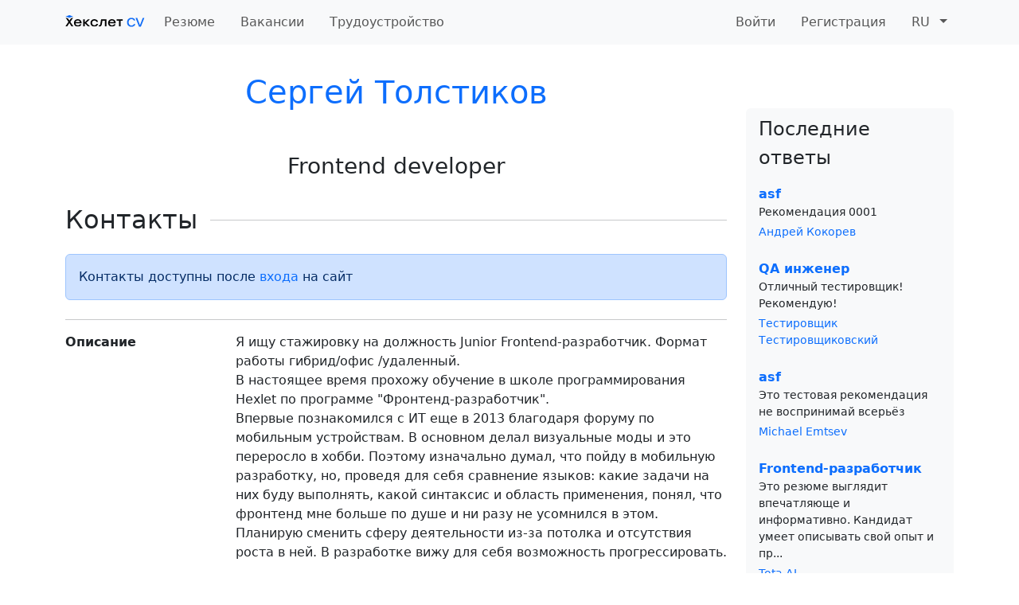

--- FILE ---
content_type: text/html; charset=utf-8
request_url: https://cv.hexlet.io/ru/resumes/2140
body_size: 23985
content:
<!DOCTYPE html><html class="h-100" lang="ru"><head><link rel="stylesheet" href="/assets/application-1c95f6c7bebda3140b28f8235018b79d037cef99053b289f18273a8fff530ee6.css" media="all" /><script>
//<![CDATA[
window.gon={};gon.google_analytics_key="UA-1360700-65";
//]]>
</script><meta charset="utf-8" /><meta content="IE=Edge,chrome=1" http-equiv="X-UA-Compatible" /><meta content="width=device-width, initial-scale=1.0, shrink-to-fit=no" name="viewport" /><link rel="icon" type="image/x-icon" href="/assets/favicon-2a89b3c8044d1246ed659455e2f5e9e0c4f7566c8da77bdb7b5778c71a10b2aa.ico" sizes="any" /><link rel="icon" type="image/svg+xml" href="/assets/icon-702fc4d1ba13392c32892392ddde46e5b93672eff4f16c337131758cf9dae043.svg" /><link rel="apple-touch-icon" type="image/x-icon" href="/assets/apple-touch-icon-db3cbbe3ceae8fbdb370f7ce1030df841ec51af30e6d6acddcbcd759969fae6e.png" /><meta name="csrf-param" content="authenticity_token" />
<meta name="csrf-token" content="tTWxCIOrwEb_4aMtMlxYWI04nAaJmYzinLGtpmYeoaj9jF1lc9ZbGS3Rtxk5L7Aw15NyPPfPcv_zQvn9_Pdymg" /><link rel="alternate" type="application/rss+xml" title="RSS" href="https://cv.hexlet.io/ru/resumes.rss" /><script type="application/ld+json">{"@context":"http://schema.org/","@type":"Person","@id":"/ru/resumes/2140","jobTitle":"Frontend developer","familyName":"Толстиков","givenName":"Сергей","alumniOf":[{"description":"Уральский Государственный Аграрный Университет, Инженерный факультет, Инженер-технолог металлов и ремонта машин в АПК"},{"description":"Каменск-Уральский агропромышленный техникум, Мастер по техническому обслуживанию и ремонту МТП"}],"worksFor":[{"name":"Оптика"}]}</script><title>Hexlet CV</title>
<link rel="canonical" href="https://cv.hexlet.io/ru/resumes/2140">
<meta property="og:title" content="Frontend developer">
<meta property="og:description" content="Я ищу стажировку на должность Junior Frontend-разработчик. Формат работы гибрид/офис /удаленный.
В настоящее время прохожу обучение в школе программирования Hexlet по программе &quot;Фронтенд-разработчик&quot;. 
Впервые познакомился с ИТ еще в 2013 благодаря форуму по мобильным устройствам. В основном делал визуальные моды и это переросло в  хобби. Поэтому изначально думал, что пойду в мобильную разработку, но, проведя для себя сравнение языков: какие задачи на них буду выполнять, какой синтаксис и область применения, понял, что фронтенд мне больше по душе и ни разу не усомнился в этом. Планирую сменить сферу деятельности из-за потолка  и отсутствия роста в ней. В разработке вижу для себя возможность прогрессировать. 

На данный момент реализовал несколько учебных проектов:
1. [Игры разума](https://github.com/Sergey-frontend/frontend-project-44):
Игры разума – набор из пяти консольных игр. В каждой игре задаются вопросы, на которые нужно правильно ответить.
Полученные навыки:
- Настраивать окружение.
- Подключать дополнительные библиотеки.
- Работать с Git и GitHub.
- Следить за чистотой кода с помощью линтера.
- Правильно проектировать функции.
- Написание кода консольного приложения.
- Настройка операционной системы (WSL).
- Настройка окружения: VSC, Eslint, npm.
Стек технологий: JavaScript, Git, GitHub, NPM, Eslint
2. [Вычислитель отличий](https://github.com/Sergey-frontend/frontend-project-46):
Вычислитель отличий – Программа, определяющая разницу между двумя структурами данных и предоставляющая несколько способов вывода этой разницы на экран.
Полученные навыки:
- Создание консольной утилиты, используя Commander.js.
- Настройка непрерывной интеграции с помощью GitHub Actions.
- Автоматическое тестирование, подход TDD.
- Парсинг входящих данных.
- Работа с деревьями и древовидной рекурсией.
- Написание кода с использованием функций высшего порядка.
Стек технологий: Commander, GitHub Actions, Jest, JavaScript, Git, GitHub, NPM, Eslint, Codeclimate
3. [RSS Агрегатор](https://github.com/Sergey-frontend/RSS-Agregator):
RSS Агрегатор  – Web-приложение для автоматического сбора сообщений из источников, экспортирующих в форматы RSS или Atom, например заголовков новостей, блогов, статей и подкастов, а так же с отслеживанием обновлений.
Полученные навыки:
- Практическая реализация концепции MVC.
- Использование и взаимодействие со сборщиком модулей.
- Применение асинхронных методов http запросов.
- Валидация, парсинг и рендеринг данных.
- Интернализация текстов.
Стек технологий: JavaScript, HTML, CSS, WebPack, Bootstrap, Yup, On-change, i18next, GitHub">
<meta property="og:type" content="article">
<meta property="og:url" content="https://cv.hexlet.io/ru/resumes/2140"><script>(function(w,d,s,l,i){w[l]=w[l]||[];w[l].push({'gtm.start':
new Date().getTime(),event:'gtm.js'});var f=d.getElementsByTagName(s)[0],
j=d.createElement(s),dl=l!='dataLayer'?'&l='+l:'';j.async=true;j.src=
'https://www.googletagmanager.com/gtm.js?id='+i+dl;f.parentNode.insertBefore(j,f);
})(window,document,'script','dataLayer', "GTM-MHK3PR8");</script><script>window.dataLayer = window.dataLayer || [];
function gtag(){dataLayer.push(arguments)};
gtag('js', new Date());

gtag('config', gon.google_analytics_key);</script><script src="https://www.googletagmanager.com/gtag/js?id=#UA-1360700-65}" async="async"></script></head><body class="d-flex flex-column h-100" data-lang="ru"><!--Google Tag Manager (noscript)--><noscript><iframe height="0" src="https://www.googletagmanager.com/ns.html?id=GTM-MHK3PR8" style="display:none;visibility:hidden" width="0"></iframe></noscript><!--End Google Tag Manager (noscript)--><nav class="navbar navbar-expand-lg bg-body-tertiary"><div class="container"><a class="navbar-brand" href="/ru"><img class="align-baseline" width="100" src="/assets/logo-cv-ru-2ec8078d402256f56cf54a3d365bd574781e57defc6a4443c3e100f0af7b12ad.svg" /></a><button aria-controls="navbarSupportedContent" aria-expanded="false" aria-label="Toggle navigation" class="navbar-toggler" data-bs-target="#navbarSupportedContent" data-bs-toggle="collapse" type="button"><span class="navbar-toggler-icon"></span></button><div class="collapse navbar-collapse" id="navbarSupportedContent"><ul class="navbar-nav me-auto"><li class="nav-item me-3"><a class="nav-link " href="/ru">Резюме</a></li><li class="nav-item me-3"><a class="nav-link " href="/ru/vacancies">Вакансии</a></li><li class="nav-item me-3"><a class="nav-link " href="/ru/employment">Трудоустройство</a></li></ul><ul class="navbar-nav"><li class="nav-item me-3"><a class="nav-link " href="/ru/users/sign_in">Войти</a></li><li class="nav-item me-3"><a class="nav-link " href="/ru/users/sign_up">Регистрация</a></li><li class="nav-item dropdown"><a aria-expanded="false" aria-haspopup="true" class="nav-link dropdown-toggle" data-bs-toggle="dropdown" href="#"><span class="me-2">RU</span></a><ul class="dropdown-menu dropdown-menu-end"><li><a class="dropdown-item d-flex" href="/ru/locale/switch?new_locale=en"><img width="25" alt="switch language to en" class="my-auto me-2" src="/assets/flag-en-f0b48c6562bb27879fbd685ece0133271ea043384dd9793843c246f862ac7cc1.svg" /><span class="my-auto">Английский</span></a></li></ul></li></ul></div></div></nav><div class="container my-4"><div class="my-2"></div><main><div class="row"><div class="col-lg-9"><h1 class="mb-5"><div class="d-flex justify-content-center"><div class="m-1"><a href="/ru/users/9762">Сергей Толстиков</a></div></div></h1><h3 class="text-center">Frontend developer</h3><div class="mb-5"><div class="d-flex"><h2 class="my-4 me-3">Контакты</h2><hr class="my-auto w-100" /></div><div class="alert alert-primary mb-4">Контакты доступны после <a href="/ru/users/sign_in">входа</a> на сайт
</div><hr class="my-auto" /><div class="row mb-3 pt-3"><div class="col-sm-3"><b>Описание</b></div><div class="col-sm-9 hexlet-cv-content"><p>Я ищу стажировку на должность Junior Frontend-разработчик. Формат работы гибрид/офис /удаленный.<br>
В настоящее время прохожу обучение в школе программирования Hexlet по программе &quot;Фронтенд-разработчик&quot;. <br>
Впервые познакомился с ИТ еще в 2013 благодаря форуму по мобильным устройствам. В основном делал визуальные моды и это переросло в  хобби. Поэтому изначально думал, что пойду в мобильную разработку, но, проведя для себя сравнение языков: какие задачи на них буду выполнять, какой синтаксис и область применения, понял, что фронтенд мне больше по душе и ни разу не усомнился в этом. Планирую сменить сферу деятельности из-за потолка  и отсутствия роста в ней. В разработке вижу для себя возможность прогрессировать. </p>

<p>На данный момент реализовал несколько учебных проектов:<br>
1. <a href="https://github.com/Sergey-frontend/frontend-project-44" target="_blank">Игры разума</a>:<br>
Игры разума – набор из пяти консольных игр. В каждой игре задаются вопросы, на которые нужно правильно ответить.<br>
Полученные навыки:<br>
- Настраивать окружение.<br>
- Подключать дополнительные библиотеки.<br>
- Работать с Git и GitHub.<br>
- Следить за чистотой кода с помощью линтера.<br>
- Правильно проектировать функции.<br>
- Написание кода консольного приложения.<br>
- Настройка операционной системы (WSL).<br>
- Настройка окружения: VSC, Eslint, npm.<br>
Стек технологий: JavaScript, Git, GitHub, NPM, Eslint<br>
2. <a href="https://github.com/Sergey-frontend/frontend-project-46" target="_blank">Вычислитель отличий</a>:<br>
Вычислитель отличий – Программа, определяющая разницу между двумя структурами данных и предоставляющая несколько способов вывода этой разницы на экран.<br>
Полученные навыки:<br>
- Создание консольной утилиты, используя Commander.js.<br>
- Настройка непрерывной интеграции с помощью GitHub Actions.<br>
- Автоматическое тестирование, подход TDD.<br>
- Парсинг входящих данных.<br>
- Работа с деревьями и древовидной рекурсией.<br>
- Написание кода с использованием функций высшего порядка.<br>
Стек технологий: Commander, GitHub Actions, Jest, JavaScript, Git, GitHub, NPM, Eslint, Codeclimate<br>
3. <a href="https://github.com/Sergey-frontend/RSS-Agregator" target="_blank">RSS Агрегатор</a>:<br>
RSS Агрегатор  – Web-приложение для автоматического сбора сообщений из источников, экспортирующих в форматы RSS или Atom, например заголовков новостей, блогов, статей и подкастов, а так же с отслеживанием обновлений.<br>
Полученные навыки:<br>
- Практическая реализация концепции MVC.<br>
- Использование и взаимодействие со сборщиком модулей.<br>
- Применение асинхронных методов http запросов.<br>
- Валидация, парсинг и рендеринг данных.<br>
- Интернализация текстов.<br>
Стек технологий: JavaScript, HTML, CSS, WebPack, Bootstrap, Yup, On-change, i18next, GitHub</p>
</div></div><div class="row mb-3"><div class="col-sm-3"><b>Навыки</b></div><div class="col-sm-9 hexlet-cv-content"><p>Javascript, NodeJS, HTML, CSS<br>
WebPack, Bootstrap<br>
CLI и ОС Linux(Ubuntu)<br>
Git, Github, GitHub Action, Code Climate<br>
Автоматическое тестирование(Jest)<br>
Взаимодействие со сторонними библиотеками(Eslint, Lodash, Axios)</p>
</div></div><div class="d-flex"><h2 class="my-4 me-3">Опыт</h2><hr class="my-auto w-100" /></div><div class="mb-4"><b>Оптометрист</b>,&nbsp;Оптика<div class="text-muted"></div><div class="text-muted mt-1 mb-2">Июль 2015&nbsp;-&nbsp;по настоящее время</div><div class="hexlet-cv-content"><p>Обязанности:<br>
- Исследование функций зрения (любой сложности) пациентов с использованием современной офтальмодиагностической аппаратуры<br>
- Диагностирование основных признаков заболеваний органа зрения<br>
- Подбор средств коррекции зрения, индивидуальные рекомендации по уходу за ними<br>
- Оказание неотложной медицинской помощи при острых заболеваниях и повреждениях органа зрения</p>

<p>Достижения:<br>
- Разработал и пилотно внедрил Алгоритм диагностики зрения в крупнейшей сети оптик на территории СНГ<br>
- Как наставник обучил и ввел в профессию около 40 сотрудников, в том числе без опыта работы, проводил тренинги и технические консультации.<br>
- Как ведущий оптометрист контролировал выполнение обязанностей оптометристов, анализировал и резюмировал случаи неадаптации пациентов.</p>
</div></div><div class="d-flex"><h2 class="my-4 me-3">Образование</h2><hr class="my-auto w-100" /></div><div class="mb-4">Уральский Государственный Аграрный Университет, Инженерный факультет, Инженер-технолог металлов и ремонта машин в АПК<div class="text-muted mt-1 mb-2">Сентябрь 2010&nbsp;-&nbsp;Июнь 2015</div></div><div class="mb-4">Каменск-Уральский агропромышленный техникум, Мастер по техническому обслуживанию и ремонту МТП<div class="text-muted mt-1 mb-2">Сентябрь 2009&nbsp;-&nbsp;Июнь 2010</div></div><hr class="my-auto" /><div class="row mb-3 pt-3"><div class="col-sm-3"><b>О себе</b></div><div class="col-sm-9 hexlet-cv-content">Готов к релокации<br />Начальные знания английского языка<br />Проживаю в городе Екатеринбург<br /></div></div><div class="mt-5 pt-5"><h3 class="mb-3">Комментарии</h3><hr class="my-2" /><a class="d-block text-muted" data-bs-toggle="collapse" href="#new_resume_comment-2140">Добавить комментарий</a><div class="collapse" id="new_resume_comment-2140"><div class="d-flex"><span>Для этого действия нужно</span><a class="mx-1" href="/ru/users/sign_in">войти</a></div></div></div></div><h3 class="mb-3">Рекомендации</h3><div class="card shadow-sm"><div class="card-body"><div class="row align-items-center"><div class="col-lg-8 col-xl-7"><div class="lead me-auto my-auto">Войдите, чтобы предложить вакансию кандидату или оставить комментарий</div></div><div class="col-lg-4 col-xl-5"><div class="row row-cols-1 row-cols-sm-2 row-cols-lg-1 row-cols-xl-2 mt-2 mt-lg-0 gy-2"><div class="col"><a class="btn btn-primary fs-5 w-100" href="/ru/users/sign_in">Вход</a></div><div class="col"><a class="btn btn-primary fs-5 w-100" href="/ru/users/sign_up">Регистрация</a></div></div></div></div></div></div></div><div class="col-lg-3"><div class="bg-light rounded py-2 px-3 mt-5"><div class="fs-4 mb-3">Последние ответы</div><div class="mb-4"><div class="fw-bolder"><a href="/ru/resumes/17685#answer-17894">asf</a></div><div class="small">Рекомендация 0001
<div class="mt-1"><a href="/ru/users/28069">Андрей Кокорев</a></div></div></div><div class="mb-4"><div class="fw-bolder"><a href="/ru/resumes/17751#answer-17697">QA инженер</a></div><div class="small">Отличный тестировщик! Рекомендую!
<div class="mt-1"><a href="/ru/users/10281">Тестировщик Тестировщиковский</a></div></div></div><div class="mb-4"><div class="fw-bolder"><a href="/ru/resumes/17685#answer-17663">asf</a></div><div class="small">Это тестовая рекомендация не воспринимай всерьёз
<div class="mt-1"><a href="/ru/users/37408">Michael Emtsev</a></div></div></div><div class="mb-4"><div class="fw-bolder"><a href="/ru/resumes/17817#answer-17564">Frontend-разработчик</a></div><div class="small">Это резюме выглядит впечатляюще и информативно. Кандидат умеет описывать свой опыт и пр...<div class="mt-1"><a href="/ru/users/10170">Tota AI</a></div></div></div><div class="mb-4"><div class="fw-bolder"><a href="/ru/resumes/17751#answer-17498">QA инженер</a></div><div class="small">Кандидат имеет некоторый опыт в области тестирования и обладает базовыми навыками работ...<div class="mt-1"><a href="/ru/users/10170">Tota AI</a></div></div></div><div class="mb-4"><div class="fw-bolder"><a href="/ru/resumes/17685#answer-17465">asf</a></div><div class="small">Извините, но ваше резюме содержит только ссылку на профиль GitHub и адрес электронной п...<div class="mt-1"><a href="/ru/users/10170">Tota AI</a></div></div></div><div class="mb-4"><div class="fw-bolder"><a href="/ru/resumes/1088#answer-17432">Python-разработчик</a></div><div class="small">Это резюме содержит множество детальной информации о вашем образовании, опыте работы и ...<div class="mt-1"><a href="/ru/users/10170">Tota AI</a></div></div></div><div class="mb-4"><div class="fw-bolder"><a href="/ru/resumes/17652#answer-17399">Разработчик</a></div><div class="small">Это резюме содержит много информации о вашем опыте работы и образовании, но оно может б...<div class="mt-1"><a href="/ru/users/10170">Tota AI</a></div></div></div><div class="mb-4"><div class="fw-bolder"><a href="/ru/resumes/412#answer-17366">1</a></div><div class="small">Это резюме имеет некоторые сильные стороны, такие как:


Хорошо сформулированный профес...<div class="mt-1"><a href="/ru/users/10170">Tota AI</a></div></div></div><div class="mb-4"><div class="fw-bolder"><a href="/ru/resumes/39#answer-17333">CIO Aplikasoft</a></div><div class="small">Это резюме не соответствует стандартам и не предоставляет достаточно информации о канди...<div class="mt-1"><a href="/ru/users/10170">Tota AI</a></div></div></div></div></div></div></main></div><footer class="bg-body-tertiary border-top py-4 mt-auto"><div class="container-xl"><div class="row justify-content-lg-around"><div class="col-sm-6 col-md-4 col-lg-auto"><div class="mb-2"><a class="text-body text-decoration-none fs-4" target="_blank" rel="noopener" href="https://ru.hexlet.io/">Хекслет &copy;</a></div><ul class="list-unstyled"><li class="mb-3"><a href="/ru/users">Рейтинг</a></li><li class="mb-3"><a href="/ru/pages/about">О проекте</a></li><li class="mb-3"><a target="_blank" rel="noopener" href="https://github.com/Hexlet/hexlet-cv">Исходный код</a></li><li><a target="_blank" rel="noopener" href="https://t.me/hexletcommunity/12">Telegram #hexlet-volunteers</a></li></ul></div><div class="col-sm-6 col-md-4 col-lg-auto"><div class="fs-4 mb-2">Помощь</div><ul class="list-unstyled"><li class="mb-3"><a target="_blank" rel="noopener" href="https://ru.hexlet.io/blog/categories/success">Истории успеха</a></li><li class="mb-3"><a target="_blank" rel="noopener" href="https://github.com/Hexlet/ru-test-assignments">Тестовые задания</a></li><li><a target="_blank" rel="noopener" href="https://ru.hexlet.io/courses/employment">Курс по трудоустройству</a></li></ul></div><div class="col-sm-6 col-md-4 col-lg-auto"><div class="fs-4 mb-2">Дополнительно</div><ul class="list-unstyled"><li class="mb-3"><a target="_blank" rel="noopener" href="https://code-basics.com/ru">Основы программирования</a></li><li class="mb-3"><a target="_blank" rel="noopener" href="https://codebattle.hexlet.io/">КодБатл (Игра для прокачки)</a></li><li class="mb-3"><a target="_blank" rel="noopener" href="https://ru.hexlet.io/">Хекслет</a></li><li><a target="_blank" rel="noopener" href="https://ru.hexlet.io/pages/recommended-books">Рекомендуемые книги</a></li></ul></div></div></div></footer><script src="/assets/sentry-53d60d1ed14b1e320999faa8a83bc508dc51aa7286062dbd25d64c6358923ca2.js"></script>
<script src="/assets/sprockets-1104b77f9c83d26d53562e9de20fd267dc42c0a49bb411da0f124827634dc90b.js"></script>
<script src="/assets/application-67bb3563af3e266926e07e516dfce9b2e0a3bdef5c8001a54a74b8479fb18c52.js"></script></body></html>

--- FILE ---
content_type: text/javascript
request_url: https://cv.hexlet.io/assets/sentry-53d60d1ed14b1e320999faa8a83bc508dc51aa7286062dbd25d64c6358923ca2.js
body_size: 50429
content:
(()=>{"use strict";var cs={214:(O,j,u)=>{u.d(j,{r:()=>N});var S=u(9),B=u(449),w=u(781);O=u.hmd(O);function G(){const F=(0,S.cu)();if(!F.__SENTRY__)return;const R={mongodb(){const p=(0,w.l$)(O,"./node/integrations/mongo");return new p.Mongo},mongoose(){const p=(0,w.l$)(O,"./node/integrations/mongo");return new p.Mongo},mysql(){const p=(0,w.l$)(O,"./node/integrations/mysql");return new p.Mysql},pg(){const p=(0,w.l$)(O,"./node/integrations/postgres");return new p.Postgres}},g=Object.keys(R).filter(p=>!!(0,w.$y)(p)).map(p=>{try{return R[p]()}catch(T){return}}).filter(p=>p);g.length>0&&(F.__SENTRY__.integrations=[...F.__SENTRY__.integrations||[],...g])}function N(){(0,B.T)(),(0,w.KV)()&&G()}},478:(O,j,u)=>{u.d(j,{J:()=>S});const S="production"},733:(O,j,u)=>{u.d(j,{X:()=>S});const S=typeof __SENTRY_DEBUG__=="undefined"||__SENTRY_DEBUG__},631:(O,j,u)=>{u.d(j,{RP:()=>b,cc:()=>f,fH:()=>x});var S=u(706),B=u(353),w=u(203),G=u(391),N=u(733),F=Object.defineProperty,R=Object.getOwnPropertySymbols,g=Object.prototype.hasOwnProperty,p=Object.prototype.propertyIsEnumerable,T=(P,k,K)=>k in P?F(P,k,{enumerable:!0,configurable:!0,writable:!0,value:K}):P[k]=K,C=(P,k)=>{for(var K in k||(k={}))g.call(k,K)&&T(P,K,k[K]);if(R)for(var K of R(k))p.call(k,K)&&T(P,K,k[K]);return P};function x(){return(0,S.Y)("globalEventProcessors",()=>[])}function f(P){x().push(P)}function b(P,k,K,J=0){return new B.cW((_,v)=>{const I=P[J];if(k===null||typeof I!="function")_(k);else{const d=I(C({},k),K);N.X&&I.id&&d===null&&w.kg.log(`Event processor "${I.id}" dropped event`),(0,G.J8)(d)?d.then(m=>b(P,m,K,J+1).then(_)).then(null,v):b(P,d,K,J+1).then(_).then(null,v)}})}},887:(O,j,u)=>{u.d(j,{$e:()=>l,Tb:()=>f,cg:()=>ot,eN:()=>P,nZ:()=>E,n_:()=>K,s3:()=>z,yj:()=>M});var S=u(706),B=u(478),w=u(9),G=u(489),N=u(15),F=Object.defineProperty,R=Object.getOwnPropertySymbols,g=Object.prototype.hasOwnProperty,p=Object.prototype.propertyIsEnumerable,T=(X,V,tt)=>V in X?F(X,V,{enumerable:!0,configurable:!0,writable:!0,value:tt}):X[V]=tt,C=(X,V)=>{for(var tt in V||(V={}))g.call(V,tt)&&T(X,tt,V[tt]);if(R)for(var tt of R(V))p.call(V,tt)&&T(X,tt,V[tt]);return X},x=(X,V,tt)=>new Promise((ft,St)=>{var Tt=ht=>{try{Ot(tt.next(ht))}catch(ne){St(ne)}},bt=ht=>{try{Ot(tt.throw(ht))}catch(ne){St(ne)}},Ot=ht=>ht.done?ft(ht.value):Promise.resolve(ht.value).then(Tt,bt);Ot((tt=tt.apply(X,V)).next())});function f(X,V){return(0,w.Gd)().captureException(X,(0,N.U0)(V))}function b(X,V){const tt=typeof V=="string"?V:void 0,ft=typeof V!="string"?{captureContext:V}:void 0;return getCurrentHub().captureMessage(X,tt,ft)}function P(X,V){return(0,w.Gd)().captureEvent(X,V)}function k(X){getCurrentHub().configureScope(X)}function K(X,V){(0,w.Gd)().addBreadcrumb(X,V)}function J(X,V){getCurrentHub().setContext(X,V)}function _(X){getCurrentHub().setExtras(X)}function v(X,V){getCurrentHub().setExtra(X,V)}function I(X){getCurrentHub().setTags(X)}function d(X,V){getCurrentHub().setTag(X,V)}function m(X){getCurrentHub().setUser(X)}function l(...X){const V=(0,w.Gd)();if(X.length===2){const[tt,ft]=X;return tt?V.withScope(()=>(V.getStackTop().scope=tt,ft(tt))):V.withScope(ft)}return V.withScope(X[0])}function h(X){return runWithAsyncContext(()=>X(getIsolationScope()))}function L(X,V){return l(tt=>(tt.setSpan(X),V(tt)))}function Y(X,V){return getCurrentHub().startTransaction(C({},X),V)}function U(X,V){const tt=E(),ft=z();if(!ft)DEBUG_BUILD&&logger.warn("Cannot capture check-in. No client defined.");else if(!ft.captureCheckIn)DEBUG_BUILD&&logger.warn("Cannot capture check-in. Client does not support sending check-ins.");else return ft.captureCheckIn(X,V,tt);return uuid4()}function $(X,V,tt){const ft=U({monitorSlug:X,status:"in_progress"},tt),St=timestampInSeconds();function Tt(Ot){U({monitorSlug:X,status:Ot,checkInId:ft,duration:timestampInSeconds()-St})}let bt;try{bt=V()}catch(Ot){throw Tt("error"),Ot}return isThenable(bt)?Promise.resolve(bt).then(()=>{Tt("ok")},()=>{Tt("error")}):Tt("ok"),bt}function ct(X){return x(this,null,function*(){const V=z();return V?V.flush(X):(DEBUG_BUILD&&logger.warn("Cannot flush events. No client defined."),Promise.resolve(!1))})}function ut(X){return x(this,null,function*(){const V=z();return V?V.close(X):(DEBUG_BUILD&&logger.warn("Cannot flush events and disable SDK. No client defined."),Promise.resolve(!1))})}function W(){return getCurrentHub().lastEventId()}function z(){return(0,w.Gd)().getClient()}function H(){return!!z()}function E(){return(0,w.Gd)().getScope()}function M(X){const V=z(),tt=(0,w.aF)(),ft=E(),{release:St,environment:Tt=B.J}=V&&V.getOptions()||{},{userAgent:bt}=S.GLOBAL_OBJ.navigator||{},Ot=(0,G.Hv)(C(C({release:St,environment:Tt,user:ft.getUser()||tt.getUser()},bt&&{userAgent:bt}),X)),ht=tt.getSession();return ht&&ht.status==="ok"&&(0,G.CT)(ht,{status:"exited"}),Q(),tt.setSession(Ot),ft.setSession(Ot),Ot}function Q(){const X=(0,w.aF)(),V=E(),tt=V.getSession()||X.getSession();tt&&(0,G.RJ)(tt),nt(),X.setSession(),V.setSession()}function nt(){const X=(0,w.aF)(),V=E(),tt=z(),ft=V.getSession()||X.getSession();ft&&tt&&tt.captureSession&&tt.captureSession(ft)}function ot(X=!1){if(X){Q();return}nt()}},9:(O,j,u)=>{u.d(j,{Gd:()=>h,aF:()=>L,cu:()=>m});var S=u(391),B=u(70),w=u(638),G=u(203),N=u(706),F=u(478),R=u(733),g=u(883),p=u(489),T=u(699),C=Object.defineProperty,x=Object.defineProperties,f=Object.getOwnPropertyDescriptors,b=Object.getOwnPropertySymbols,P=Object.prototype.hasOwnProperty,k=Object.prototype.propertyIsEnumerable,K=(H,E,M)=>E in H?C(H,E,{enumerable:!0,configurable:!0,writable:!0,value:M}):H[E]=M,J=(H,E)=>{for(var M in E||(E={}))P.call(E,M)&&K(H,M,E[M]);if(b)for(var M of b(E))k.call(E,M)&&K(H,M,E[M]);return H},_=(H,E)=>x(H,f(E));const v=parseFloat(T.J),I=100;class d{constructor(E,M,Q,nt=v){this._version=nt;let ot;M?ot=M:(ot=new g.sX,ot.setClient(E));let X;Q?X=Q:(X=new g.sX,X.setClient(E)),this._stack=[{scope:ot}],E&&this.bindClient(E),this._isolationScope=X}isOlderThan(E){return this._version<E}bindClient(E){const M=this.getStackTop();M.client=E,M.scope.setClient(E),E&&E.setupIntegrations&&E.setupIntegrations()}pushScope(){const E=this.getScope().clone();return this.getStack().push({client:this.getClient(),scope:E}),E}popScope(){return this.getStack().length<=1?!1:!!this.getStack().pop()}withScope(E){const M=this.pushScope();let Q;try{Q=E(M)}catch(nt){throw this.popScope(),nt}return(0,S.J8)(Q)?Q.then(nt=>(this.popScope(),nt),nt=>{throw this.popScope(),nt}):(this.popScope(),Q)}getClient(){return this.getStackTop().client}getScope(){return this.getStackTop().scope}getIsolationScope(){return this._isolationScope}getStack(){return this._stack}getStackTop(){return this._stack[this._stack.length-1]}captureException(E,M){const Q=this._lastEventId=M&&M.event_id?M.event_id:(0,B.DM)(),nt=new Error("Sentry syntheticException");return this.getScope().captureException(E,_(J({originalException:E,syntheticException:nt},M),{event_id:Q})),Q}captureMessage(E,M,Q){const nt=this._lastEventId=Q&&Q.event_id?Q.event_id:(0,B.DM)(),ot=new Error(E);return this.getScope().captureMessage(E,M,_(J({originalException:E,syntheticException:ot},Q),{event_id:nt})),nt}captureEvent(E,M){const Q=M&&M.event_id?M.event_id:(0,B.DM)();return E.type||(this._lastEventId=Q),this.getScope().captureEvent(E,_(J({},M),{event_id:Q})),Q}lastEventId(){return this._lastEventId}addBreadcrumb(E,M){const{scope:Q,client:nt}=this.getStackTop();if(!nt)return;const{beforeBreadcrumb:ot=null,maxBreadcrumbs:X=I}=nt.getOptions&&nt.getOptions()||{};if(X<=0)return;const V=(0,w.yW)(),tt=J({timestamp:V},E),ft=ot?(0,G.Cf)(()=>ot(tt,M)):tt;ft!==null&&(nt.emit&&nt.emit("beforeAddBreadcrumb",ft,M),Q.addBreadcrumb(ft,X))}setUser(E){this.getScope().setUser(E),this.getIsolationScope().setUser(E)}setTags(E){this.getScope().setTags(E),this.getIsolationScope().setTags(E)}setExtras(E){this.getScope().setExtras(E),this.getIsolationScope().setExtras(E)}setTag(E,M){this.getScope().setTag(E,M),this.getIsolationScope().setTag(E,M)}setExtra(E,M){this.getScope().setExtra(E,M),this.getIsolationScope().setExtra(E,M)}setContext(E,M){this.getScope().setContext(E,M),this.getIsolationScope().setContext(E,M)}configureScope(E){const{scope:M,client:Q}=this.getStackTop();Q&&E(M)}run(E){const M=l(this);try{E(this)}finally{l(M)}}getIntegration(E){const M=this.getClient();if(!M)return null;try{return M.getIntegration(E)}catch(Q){return R.X&&G.kg.warn(`Cannot retrieve integration ${E.id} from the current Hub`),null}}startTransaction(E,M){const Q=this._callExtensionMethod("startTransaction",E,M);return R.X&&!Q&&(this.getClient()?G.kg.warn(`Tracing extension 'startTransaction' has not been added. Call 'addTracingExtensions' before calling 'init':
Sentry.addTracingExtensions();
Sentry.init({...});
`):G.kg.warn("Tracing extension 'startTransaction' is missing. You should 'init' the SDK before calling 'startTransaction'")),Q}traceHeaders(){return this._callExtensionMethod("traceHeaders")}captureSession(E=!1){if(E)return this.endSession();this._sendSessionUpdate()}endSession(){const M=this.getStackTop().scope,Q=M.getSession();Q&&(0,p.RJ)(Q),this._sendSessionUpdate(),M.setSession()}startSession(E){const{scope:M,client:Q}=this.getStackTop(),{release:nt,environment:ot=F.J}=Q&&Q.getOptions()||{},{userAgent:X}=N.GLOBAL_OBJ.navigator||{},V=(0,p.Hv)(J(J({release:nt,environment:ot,user:M.getUser()},X&&{userAgent:X}),E)),tt=M.getSession&&M.getSession();return tt&&tt.status==="ok"&&(0,p.CT)(tt,{status:"exited"}),this.endSession(),M.setSession(V),V}shouldSendDefaultPii(){const E=this.getClient(),M=E&&E.getOptions();return Boolean(M&&M.sendDefaultPii)}_sendSessionUpdate(){const{scope:E,client:M}=this.getStackTop(),Q=E.getSession();Q&&M&&M.captureSession&&M.captureSession(Q)}_callExtensionMethod(E,...M){const nt=m().__SENTRY__;if(nt&&nt.extensions&&typeof nt.extensions[E]=="function")return nt.extensions[E].apply(this,M);R.X&&G.kg.warn(`Extension method ${E} couldn't be found, doing nothing.`)}}function m(){return N.GLOBAL_OBJ.__SENTRY__=N.GLOBAL_OBJ.__SENTRY__||{extensions:{},hub:void 0},N.GLOBAL_OBJ}function l(H){const E=m(),M=W(E);return z(E,H),M}function h(){const H=m();if(H.__SENTRY__&&H.__SENTRY__.acs){const E=H.__SENTRY__.acs.getCurrentHub();if(E)return E}return Y(H)}function L(){return h().getIsolationScope()}function Y(H=m()){return(!ut(H)||W(H).isOlderThan(v))&&z(H,new d),W(H)}function U(H,E=Y()){if(!ut(H)||W(H).isOlderThan(v)){const M=E.getClient(),Q=E.getScope(),nt=E.getIsolationScope();z(H,new d(M,Q.clone(),nt.clone()))}}function $(H){const E=m();E.__SENTRY__=E.__SENTRY__||{},E.__SENTRY__.acs=H}function ct(H,E={}){const M=m();return M.__SENTRY__&&M.__SENTRY__.acs?M.__SENTRY__.acs.runWithAsyncContext(H,E):H()}function ut(H){return!!(H&&H.__SENTRY__&&H.__SENTRY__.hub)}function W(H){return(0,N.Y)("hub",()=>new d,H)}function z(H,E){if(!H)return!1;const M=H.__SENTRY__=H.__SENTRY__||{};return M.hub=E,!0}},883:(O,j,u)=>{u.d(j,{lW:()=>v,sX:()=>_});var S=u(391),B=u(638),w=u(70),G=u(203),N=u(631),F=u(489),R=u(218),g=Object.defineProperty,p=Object.defineProperties,T=Object.getOwnPropertyDescriptors,C=Object.getOwnPropertySymbols,x=Object.prototype.hasOwnProperty,f=Object.prototype.propertyIsEnumerable,b=(m,l,h)=>l in m?g(m,l,{enumerable:!0,configurable:!0,writable:!0,value:h}):m[l]=h,P=(m,l)=>{for(var h in l||(l={}))x.call(l,h)&&b(m,h,l[h]);if(C)for(var h of C(l))f.call(l,h)&&b(m,h,l[h]);return m},k=(m,l)=>p(m,T(l));const K=100;let J;class _{constructor(){this._notifyingListeners=!1,this._scopeListeners=[],this._eventProcessors=[],this._breadcrumbs=[],this._attachments=[],this._user={},this._tags={},this._extra={},this._contexts={},this._sdkProcessingMetadata={},this._propagationContext=d()}static clone(l){return l?l.clone():new _}clone(){const l=new _;return l._breadcrumbs=[...this._breadcrumbs],l._tags=P({},this._tags),l._extra=P({},this._extra),l._contexts=P({},this._contexts),l._user=this._user,l._level=this._level,l._span=this._span,l._session=this._session,l._transactionName=this._transactionName,l._fingerprint=this._fingerprint,l._eventProcessors=[...this._eventProcessors],l._requestSession=this._requestSession,l._attachments=[...this._attachments],l._sdkProcessingMetadata=P({},this._sdkProcessingMetadata),l._propagationContext=P({},this._propagationContext),l._client=this._client,l}setClient(l){this._client=l}getClient(){return this._client}addScopeListener(l){this._scopeListeners.push(l)}addEventProcessor(l){return this._eventProcessors.push(l),this}setUser(l){return this._user=l||{email:void 0,id:void 0,ip_address:void 0,segment:void 0,username:void 0},this._session&&(0,F.CT)(this._session,{user:l}),this._notifyScopeListeners(),this}getUser(){return this._user}getRequestSession(){return this._requestSession}setRequestSession(l){return this._requestSession=l,this}setTags(l){return this._tags=P(P({},this._tags),l),this._notifyScopeListeners(),this}setTag(l,h){return this._tags=k(P({},this._tags),{[l]:h}),this._notifyScopeListeners(),this}setExtras(l){return this._extra=P(P({},this._extra),l),this._notifyScopeListeners(),this}setExtra(l,h){return this._extra=k(P({},this._extra),{[l]:h}),this._notifyScopeListeners(),this}setFingerprint(l){return this._fingerprint=l,this._notifyScopeListeners(),this}setLevel(l){return this._level=l,this._notifyScopeListeners(),this}setTransactionName(l){return this._transactionName=l,this._notifyScopeListeners(),this}setContext(l,h){return h===null?delete this._contexts[l]:this._contexts[l]=h,this._notifyScopeListeners(),this}setSpan(l){return this._span=l,this._notifyScopeListeners(),this}getSpan(){return this._span}getTransaction(){const l=this._span;return l&&l.transaction}setSession(l){return l?this._session=l:delete this._session,this._notifyScopeListeners(),this}getSession(){return this._session}update(l){if(!l)return this;if(typeof l=="function"){const h=l(this);return h instanceof _?h:this}return l instanceof _?(this._tags=P(P({},this._tags),l._tags),this._extra=P(P({},this._extra),l._extra),this._contexts=P(P({},this._contexts),l._contexts),l._user&&Object.keys(l._user).length&&(this._user=l._user),l._level&&(this._level=l._level),l._fingerprint&&(this._fingerprint=l._fingerprint),l._requestSession&&(this._requestSession=l._requestSession),l._propagationContext&&(this._propagationContext=l._propagationContext)):(0,S.PO)(l)&&(l=l,this._tags=P(P({},this._tags),l.tags),this._extra=P(P({},this._extra),l.extra),this._contexts=P(P({},this._contexts),l.contexts),l.user&&(this._user=l.user),l.level&&(this._level=l.level),l.fingerprint&&(this._fingerprint=l.fingerprint),l.requestSession&&(this._requestSession=l.requestSession),l.propagationContext&&(this._propagationContext=l.propagationContext)),this}clear(){return this._breadcrumbs=[],this._tags={},this._extra={},this._user={},this._contexts={},this._level=void 0,this._transactionName=void 0,this._fingerprint=void 0,this._requestSession=void 0,this._span=void 0,this._session=void 0,this._notifyScopeListeners(),this._attachments=[],this._propagationContext=d(),this}addBreadcrumb(l,h){const L=typeof h=="number"?h:K;if(L<=0)return this;const Y=P({timestamp:(0,B.yW)()},l),U=this._breadcrumbs;return U.push(Y),this._breadcrumbs=U.length>L?U.slice(-L):U,this._notifyScopeListeners(),this}getLastBreadcrumb(){return this._breadcrumbs[this._breadcrumbs.length-1]}clearBreadcrumbs(){return this._breadcrumbs=[],this._notifyScopeListeners(),this}addAttachment(l){return this._attachments.push(l),this}getAttachments(){return this.getScopeData().attachments}clearAttachments(){return this._attachments=[],this}getScopeData(){const{_breadcrumbs:l,_attachments:h,_contexts:L,_tags:Y,_extra:U,_user:$,_level:ct,_fingerprint:ut,_eventProcessors:W,_propagationContext:z,_sdkProcessingMetadata:H,_transactionName:E,_span:M}=this;return{breadcrumbs:l,attachments:h,contexts:L,tags:Y,extra:U,user:$,level:ct,fingerprint:ut||[],eventProcessors:W,propagationContext:z,sdkProcessingMetadata:H,transactionName:E,span:M}}applyToEvent(l,h={},L=[]){(0,R.gi)(l,this.getScopeData());const Y=[...L,...(0,N.fH)(),...this._eventProcessors];return(0,N.RP)(Y,l,h)}setSDKProcessingMetadata(l){return this._sdkProcessingMetadata=P(P({},this._sdkProcessingMetadata),l),this}setPropagationContext(l){return this._propagationContext=l,this}getPropagationContext(){return this._propagationContext}captureException(l,h){const L=h&&h.event_id?h.event_id:(0,w.DM)();if(!this._client)return G.kg.warn("No client configured on scope - will not capture exception!"),L;const Y=new Error("Sentry syntheticException");return this._client.captureException(l,k(P({originalException:l,syntheticException:Y},h),{event_id:L}),this),L}captureMessage(l,h,L){const Y=L&&L.event_id?L.event_id:(0,w.DM)();if(!this._client)return G.kg.warn("No client configured on scope - will not capture message!"),Y;const U=new Error(l);return this._client.captureMessage(l,h,k(P({originalException:l,syntheticException:U},L),{event_id:Y}),this),Y}captureEvent(l,h){const L=h&&h.event_id?h.event_id:(0,w.DM)();return this._client?(this._client.captureEvent(l,k(P({},h),{event_id:L}),this),L):(G.kg.warn("No client configured on scope - will not capture event!"),L)}_notifyScopeListeners(){this._notifyingListeners||(this._notifyingListeners=!0,this._scopeListeners.forEach(l=>{l(this)}),this._notifyingListeners=!1)}}function v(){return J||(J=new _),J}function I(m){J=m}function d(){return{traceId:(0,w.DM)(),spanId:(0,w.DM)().substring(16)}}},983:(O,j,u)=>{u.d(j,{$J:()=>w,S3:()=>G,TE:()=>B,Zj:()=>S});const S="sentry.source",B="sentry.sample_rate",w="sentry.op",G="sentry.origin"},489:(O,j,u)=>{u.d(j,{CT:()=>N,Hv:()=>G,RJ:()=>F});var S=u(638),B=u(70),w=u(586);function G(g){const p=(0,S.ph)(),T={sid:(0,B.DM)(),init:!0,timestamp:p,started:p,duration:0,status:"ok",errors:0,ignoreDuration:!1,toJSON:()=>R(T)};return g&&N(T,g),T}function N(g,p={}){if(p.user&&(!g.ipAddress&&p.user.ip_address&&(g.ipAddress=p.user.ip_address),!g.did&&!p.did&&(g.did=p.user.id||p.user.email||p.user.username)),g.timestamp=p.timestamp||(0,S.ph)(),p.abnormal_mechanism&&(g.abnormal_mechanism=p.abnormal_mechanism),p.ignoreDuration&&(g.ignoreDuration=p.ignoreDuration),p.sid&&(g.sid=p.sid.length===32?p.sid:(0,B.DM)()),p.init!==void 0&&(g.init=p.init),!g.did&&p.did&&(g.did=`${p.did}`),typeof p.started=="number"&&(g.started=p.started),g.ignoreDuration)g.duration=void 0;else if(typeof p.duration=="number")g.duration=p.duration;else{const T=g.timestamp-g.started;g.duration=T>=0?T:0}p.release&&(g.release=p.release),p.environment&&(g.environment=p.environment),!g.ipAddress&&p.ipAddress&&(g.ipAddress=p.ipAddress),!g.userAgent&&p.userAgent&&(g.userAgent=p.userAgent),typeof p.errors=="number"&&(g.errors=p.errors),p.status&&(g.status=p.status)}function F(g,p){let T={};p?T={status:p}:g.status==="ok"&&(T={status:"exited"}),N(g,T)}function R(g){return(0,w.Jr)({sid:`${g.sid}`,init:g.init,started:new Date(g.started*1e3).toISOString(),timestamp:new Date(g.timestamp*1e3).toISOString(),status:g.status,errors:g.errors,did:typeof g.did=="number"||typeof g.did=="string"?`${g.did}`:void 0,duration:g.duration,abnormal_mechanism:g.abnormal_mechanism,attrs:{release:g.release,environment:g.environment,ip_address:g.ipAddress,user_agent:g.userAgent}})}},261:(O,j,u)=>{u.d(j,{_:()=>F,j:()=>R});var S=u(586),B=u(478),w=u(887),G=u(297),N=u(174);function F(g,p,T){const C=p.getOptions(),{publicKey:x}=p.getDsn()||{},{segment:f}=T&&T.getUser()||{},b=(0,S.Jr)({environment:C.environment||B.J,release:C.release,user_segment:f,public_key:x,trace_id:g});return p.emit&&p.emit("createDsc",b),b}function R(g){const p=(0,w.s3)();if(!p)return{};const T=F((0,N.XU)(g).trace_id||"",p,(0,w.nZ)()),C=(0,G.G)(g);if(!C)return T;const x=C&&C._frozenDynamicSamplingContext;if(x)return x;const{sampleRate:f,source:b}=C.metadata;f!=null&&(T.sample_rate=`${f}`);const P=(0,N.XU)(C);return b&&b!=="url"&&(T.transaction=P.description),T.sampled=String((0,N.Tt)(C)),p.emit&&p.emit("createDsc",T),T}},449:(O,j,u)=>{u.d(j,{T:()=>Y,l:()=>L});var S=u(203),B=u(733),w=u(9),G=u(174),N=u(904),F=u(221),R=u(220);let g=!1;function p(){g||(g=!0,(0,N.V)(T),(0,F.h)(T))}function T(){const U=(0,R.x1)();if(U){const $="internal_error";B.X&&S.kg.log(`[Tracing] Transaction: ${$} -> Global error occured`),U.setStatus($)}}T.tag="sentry_tracingErrorCallback";var C=u(341),x=u(391),f=u(983),b=u(623);function P(U,$,ct){if(!(0,b.z)($))return U.sampled=!1,U;if(U.sampled!==void 0)return U.setAttribute(f.TE,Number(U.sampled)),U;let ut;return typeof $.tracesSampler=="function"?(ut=$.tracesSampler(ct),U.setAttribute(f.TE,Number(ut))):ct.parentSampled!==void 0?ut=ct.parentSampled:typeof $.tracesSampleRate!="undefined"?(ut=$.tracesSampleRate,U.setAttribute(f.TE,Number(ut))):(ut=1,U.setAttribute(f.TE,ut)),k(ut)?ut?(U.sampled=Math.random()<ut,U.sampled?(B.X&&S.kg.log(`[Tracing] starting ${U.op} transaction - ${(0,G.XU)(U).description}`),U):(B.X&&S.kg.log(`[Tracing] Discarding transaction because it's not included in the random sample (sampling rate = ${Number(ut)})`),U)):(B.X&&S.kg.log(`[Tracing] Discarding transaction because ${typeof $.tracesSampler=="function"?"tracesSampler returned 0 or false":"a negative sampling decision was inherited or tracesSampleRate is set to 0"}`),U.sampled=!1,U):(B.X&&S.kg.warn("[Tracing] Discarding transaction because of invalid sample rate."),U.sampled=!1,U)}function k(U){return(0,x.i2)(U)||!(typeof U=="number"||typeof U=="boolean")?(B.X&&S.kg.warn(`[Tracing] Given sample rate is invalid. Sample rate must be a boolean or a number between 0 and 1. Got ${JSON.stringify(U)} of type ${JSON.stringify(typeof U)}.`),!1):U<0||U>1?(B.X&&S.kg.warn(`[Tracing] Given sample rate is invalid. Sample rate must be between 0 and 1. Got ${U}.`),!1):!0}var K=u(319),J=Object.defineProperty,_=Object.getOwnPropertySymbols,v=Object.prototype.hasOwnProperty,I=Object.prototype.propertyIsEnumerable,d=(U,$,ct)=>$ in U?J(U,$,{enumerable:!0,configurable:!0,writable:!0,value:ct}):U[$]=ct,m=(U,$)=>{for(var ct in $||($={}))v.call($,ct)&&d(U,ct,$[ct]);if(_)for(var ct of _($))I.call($,ct)&&d(U,ct,$[ct]);return U};function l(){const $=this.getScope().getSpan();return $?{"sentry-trace":(0,G.Hb)($)}:{}}function h(U,$){const ct=this.getClient(),ut=ct&&ct.getOptions()||{},W=ut.instrumenter||"sentry",z=U.instrumenter||"sentry";W!==z&&(B.X&&S.kg.error(`A transaction was started with instrumenter=\`${z}\`, but the SDK is configured with the \`${W}\` instrumenter.
The transaction will not be sampled. Please use the ${W} instrumentation to start transactions.`),U.sampled=!1);let H=new K.Y(U,this);return H=P(H,ut,m({parentSampled:U.parentSampled,transactionContext:U},$)),H.isRecording()&&H.initSpanRecorder(ut._experiments&&ut._experiments.maxSpans),ct&&ct.emit&&ct.emit("startTransaction",H),H}function L(U,$,ct,ut,W,z,H,E=!1){const M=U.getClient(),Q=M&&M.getOptions()||{};let nt=new C.io($,U,ct,ut,H,W,E);return nt=P(nt,Q,m({parentSampled:$.parentSampled,transactionContext:$},z)),nt.isRecording()&&nt.initSpanRecorder(Q._experiments&&Q._experiments.maxSpans),M&&M.emit&&M.emit("startTransaction",nt),nt}function Y(){const U=(0,w.cu)();U.__SENTRY__&&(U.__SENTRY__.extensions=U.__SENTRY__.extensions||{},U.__SENTRY__.extensions.startTransaction||(U.__SENTRY__.extensions.startTransaction=h),U.__SENTRY__.extensions.traceHeaders||(U.__SENTRY__.extensions.traceHeaders=l),p())}},341:(O,j,u)=>{u.d(j,{AT:()=>R,io:()=>C});var S=u(203),B=u(638),w=u(733),G=u(174),N=u(951),F=u(319);const R={idleTimeout:1e3,finalTimeout:3e4,heartbeatInterval:5e3},g="finishReason",p=["heartbeatFailed","idleTimeout","documentHidden","finalTimeout","externalFinish","cancelled"];class T extends N.gB{constructor(f,b,P,k){super(k),this._pushActivity=f,this._popActivity=b,this.transactionSpanId=P}add(f){if(f.spanContext().spanId!==this.transactionSpanId){const b=f.end;f.end=(...P)=>(this._popActivity(f.spanContext().spanId),b.apply(f,P)),(0,G.XU)(f).timestamp===void 0&&this._pushActivity(f.spanContext().spanId)}super.add(f)}}class C extends F.Y{constructor(f,b,P=R.idleTimeout,k=R.finalTimeout,K=R.heartbeatInterval,J=!1,_=!1){super(f,b),this._idleHub=b,this._idleTimeout=P,this._finalTimeout=k,this._heartbeatInterval=K,this._onScope=J,this.activities={},this._heartbeatCounter=0,this._finished=!1,this._idleTimeoutCanceledPermanently=!1,this._beforeFinishCallbacks=[],this._finishReason=p[4],this._autoFinishAllowed=!_,J&&(w.X&&S.kg.log(`Setting idle transaction on scope. Span ID: ${this.spanContext().spanId}`),b.getScope().setSpan(this)),_||this._restartIdleTimeout(),setTimeout(()=>{this._finished||(this.setStatus("deadline_exceeded"),this._finishReason=p[3],this.end())},this._finalTimeout)}end(f){const b=(0,G.$k)(f);if(this._finished=!0,this.activities={},this.op==="ui.action.click"&&this.setAttribute(g,this._finishReason),this.spanRecorder){w.X&&S.kg.log("[Tracing] finishing IdleTransaction",new Date(b*1e3).toISOString(),this.op);for(const P of this._beforeFinishCallbacks)P(this,b);this.spanRecorder.spans=this.spanRecorder.spans.filter(P=>{if(P.spanContext().spanId===this.spanContext().spanId)return!0;(0,G.XU)(P).timestamp||(P.setStatus("cancelled"),P.end(b),w.X&&S.kg.log("[Tracing] cancelling span since transaction ended early",JSON.stringify(P,void 0,2)));const{start_timestamp:k,timestamp:K}=(0,G.XU)(P),J=k&&k<b,_=(this._finalTimeout+this._idleTimeout)/1e3,v=K&&k&&K-k<_;if(w.X){const I=JSON.stringify(P,void 0,2);J?v||S.kg.log("[Tracing] discarding Span since it finished after Transaction final timeout",I):S.kg.log("[Tracing] discarding Span since it happened after Transaction was finished",I)}return J&&v}),w.X&&S.kg.log("[Tracing] flushing IdleTransaction")}else w.X&&S.kg.log("[Tracing] No active IdleTransaction");if(this._onScope){const P=this._idleHub.getScope();P.getTransaction()===this&&P.setSpan(void 0)}return super.end(f)}registerBeforeFinishCallback(f){this._beforeFinishCallbacks.push(f)}initSpanRecorder(f){if(!this.spanRecorder){const b=k=>{this._finished||this._pushActivity(k)},P=k=>{this._finished||this._popActivity(k)};this.spanRecorder=new T(b,P,this.spanContext().spanId,f),w.X&&S.kg.log("Starting heartbeat"),this._pingHeartbeat()}this.spanRecorder.add(this)}cancelIdleTimeout(f,{restartOnChildSpanChange:b}={restartOnChildSpanChange:!0}){this._idleTimeoutCanceledPermanently=b===!1,this._idleTimeoutID&&(clearTimeout(this._idleTimeoutID),this._idleTimeoutID=void 0,Object.keys(this.activities).length===0&&this._idleTimeoutCanceledPermanently&&(this._finishReason=p[5],this.end(f)))}setFinishReason(f){this._finishReason=f}sendAutoFinishSignal(){this._autoFinishAllowed||(w.X&&S.kg.log("[Tracing] Received finish signal for idle transaction."),this._restartIdleTimeout(),this._autoFinishAllowed=!0)}_restartIdleTimeout(f){this.cancelIdleTimeout(),this._idleTimeoutID=setTimeout(()=>{!this._finished&&Object.keys(this.activities).length===0&&(this._finishReason=p[1],this.end(f))},this._idleTimeout)}_pushActivity(f){this.cancelIdleTimeout(void 0,{restartOnChildSpanChange:!this._idleTimeoutCanceledPermanently}),w.X&&S.kg.log(`[Tracing] pushActivity: ${f}`),this.activities[f]=!0,w.X&&S.kg.log("[Tracing] new activities count",Object.keys(this.activities).length)}_popActivity(f){if(this.activities[f]&&(w.X&&S.kg.log(`[Tracing] popActivity ${f}`),delete this.activities[f],w.X&&S.kg.log("[Tracing] new activities count",Object.keys(this.activities).length)),Object.keys(this.activities).length===0){const b=(0,B.ph)();this._idleTimeoutCanceledPermanently?this._autoFinishAllowed&&(this._finishReason=p[5],this.end(b)):this._restartIdleTimeout(b+this._idleTimeout/1e3)}}_beat(){if(this._finished)return;const f=Object.keys(this.activities).join("");f===this._prevHeartbeatString?this._heartbeatCounter++:this._heartbeatCounter=1,this._prevHeartbeatString=f,this._heartbeatCounter>=3?this._autoFinishAllowed&&(w.X&&S.kg.log("[Tracing] Transaction finished because of no change for 3 heart beats"),this.setStatus("deadline_exceeded"),this._finishReason=p[0],this.end()):this._pingHeartbeat()}_pingHeartbeat(){w.X&&S.kg.log(`pinging Heartbeat -> current counter: ${this._heartbeatCounter}`),setTimeout(()=>{this._beat()},this._heartbeatInterval)}}},951:(O,j,u)=>{u.d(j,{Dr:()=>_,gB:()=>J});var S=u(70),B=u(638),w=u(203),G=u(586),N=u(733),F=u(983),R=u(297),g=u(174),p=Object.defineProperty,T=Object.defineProperties,C=Object.getOwnPropertyDescriptors,x=Object.getOwnPropertySymbols,f=Object.prototype.hasOwnProperty,b=Object.prototype.propertyIsEnumerable,P=(I,d,m)=>d in I?p(I,d,{enumerable:!0,configurable:!0,writable:!0,value:m}):I[d]=m,k=(I,d)=>{for(var m in d||(d={}))f.call(d,m)&&P(I,m,d[m]);if(x)for(var m of x(d))b.call(d,m)&&P(I,m,d[m]);return I},K=(I,d)=>T(I,C(d));class J{constructor(d=1e3){this._maxlen=d,this.spans=[]}add(d){this.spans.length>this._maxlen?d.spanRecorder=void 0:this.spans.push(d)}}class _{constructor(d={}){this._traceId=d.traceId||(0,S.DM)(),this._spanId=d.spanId||(0,S.DM)().substring(16),this._startTime=d.startTimestamp||(0,B.ph)(),this.tags=d.tags?k({},d.tags):{},this.data=d.data?k({},d.data):{},this._attributes=d.attributes?k({},d.attributes):{},this.instrumenter=d.instrumenter||"sentry",this.setAttribute(F.S3,d.origin||"manual"),this._name=d.name||d.description,d.parentSpanId&&(this._parentSpanId=d.parentSpanId),"sampled"in d&&(this._sampled=d.sampled),d.op&&this.setAttribute(F.$J,d.op),d.status&&(this._status=d.status),d.endTimestamp&&(this._endTime=d.endTimestamp)}get name(){return this._name||""}set name(d){this.updateName(d)}get description(){return this._name}set description(d){this._name=d}get traceId(){return this._traceId}set traceId(d){this._traceId=d}get spanId(){return this._spanId}set spanId(d){this._spanId=d}set parentSpanId(d){this._parentSpanId=d}get parentSpanId(){return this._parentSpanId}get sampled(){return this._sampled}set sampled(d){this._sampled=d}get attributes(){return this._attributes}set attributes(d){this._attributes=d}get startTimestamp(){return this._startTime}set startTimestamp(d){this._startTime=d}get endTimestamp(){return this._endTime}set endTimestamp(d){this._endTime=d}get status(){return this._status}set status(d){this._status=d}get op(){return this._attributes[F.$J]}set op(d){this.setAttribute(F.$J,d)}get origin(){return this._attributes[F.S3]}set origin(d){this.setAttribute(F.S3,d)}spanContext(){const{_spanId:d,_traceId:m,_sampled:l}=this;return{spanId:d,traceId:m,traceFlags:l?g.i0:g.ve}}startChild(d){const m=new _(K(k({},d),{parentSpanId:this._spanId,sampled:this._sampled,traceId:this._traceId}));m.spanRecorder=this.spanRecorder,m.spanRecorder&&m.spanRecorder.add(m);const l=(0,R.G)(this);if(m.transaction=l,N.X&&l){const h=d&&d.op||"< unknown op >",L=(0,g.XU)(m).description||"< unknown name >",Y=l.spanContext().spanId,U=`[Tracing] Starting '${h}' span on transaction '${L}' (${Y}).`;w.kg.log(U),this._logMessage=U}return m}setTag(d,m){return this.tags=K(k({},this.tags),{[d]:m}),this}setData(d,m){return this.data=K(k({},this.data),{[d]:m}),this}setAttribute(d,m){m===void 0?delete this._attributes[d]:this._attributes[d]=m}setAttributes(d){Object.keys(d).forEach(m=>this.setAttribute(m,d[m]))}setStatus(d){return this._status=d,this}setHttpStatus(d){this.setTag("http.status_code",String(d)),this.setData("http.response.status_code",d);const m=v(d);return m!=="unknown_error"&&this.setStatus(m),this}setName(d){this.updateName(d)}updateName(d){return this._name=d,this}isSuccess(){return this._status==="ok"}finish(d){return this.end(d)}end(d){if(this._endTime)return;const m=(0,R.G)(this);if(N.X&&m&&m.spanContext().spanId!==this._spanId){const l=this._logMessage;l&&w.kg.log(l.replace("Starting","Finishing"))}this._endTime=(0,g.$k)(d)}toTraceparent(){return(0,g.Hb)(this)}toContext(){return(0,G.Jr)({data:this._getData(),description:this._name,endTimestamp:this._endTime,op:this.op,parentSpanId:this._parentSpanId,sampled:this._sampled,spanId:this._spanId,startTimestamp:this._startTime,status:this._status,tags:this.tags,traceId:this._traceId})}updateWithContext(d){return this.data=d.data||{},this._name=d.name||d.description,this._endTime=d.endTimestamp,this.op=d.op,this._parentSpanId=d.parentSpanId,this._sampled=d.sampled,this._spanId=d.spanId||this._spanId,this._startTime=d.startTimestamp||this._startTime,this._status=d.status,this.tags=d.tags||{},this._traceId=d.traceId||this._traceId,this}getTraceContext(){return(0,g.wy)(this)}getSpanJSON(){return(0,G.Jr)({data:this._getData(),description:this._name,op:this._attributes[F.$J],parent_span_id:this._parentSpanId,span_id:this._spanId,start_timestamp:this._startTime,status:this._status,tags:Object.keys(this.tags).length>0?this.tags:void 0,timestamp:this._endTime,trace_id:this._traceId,origin:this._attributes[F.S3]})}isRecording(){return!this._endTime&&!!this._sampled}toJSON(){return this.getSpanJSON()}_getData(){const{data:d,_attributes:m}=this,l=Object.keys(d).length>0,h=Object.keys(m).length>0;if(!(!l&&!h))return l&&h?k(k({},d),m):l?d:m}}function v(I){if(I<400&&I>=100)return"ok";if(I>=400&&I<500)switch(I){case 401:return"unauthenticated";case 403:return"permission_denied";case 404:return"not_found";case 409:return"already_exists";case 413:return"failed_precondition";case 429:return"resource_exhausted";default:return"invalid_argument"}if(I>=500&&I<600)switch(I){case 501:return"unimplemented";case 503:return"unavailable";case 504:return"deadline_exceeded";default:return"internal_error"}return"unknown_error"}},319:(O,j,u)=>{u.d(j,{Y:()=>J});var S=u(586),B=u(203),w=u(733),G=u(9),N=u(983),F=u(174),R=u(261),g=u(951),p=Object.defineProperty,T=Object.defineProperties,C=Object.getOwnPropertyDescriptors,x=Object.getOwnPropertySymbols,f=Object.prototype.hasOwnProperty,b=Object.prototype.propertyIsEnumerable,P=(_,v,I)=>v in _?p(_,v,{enumerable:!0,configurable:!0,writable:!0,value:I}):_[v]=I,k=(_,v)=>{for(var I in v||(v={}))f.call(v,I)&&P(_,I,v[I]);if(x)for(var I of x(v))b.call(v,I)&&P(_,I,v[I]);return _},K=(_,v)=>T(_,C(v));class J extends g.Dr{constructor(v,I){super(v),this._measurements={},this._contexts={},this._hub=I||(0,G.Gd)(),this._name=v.name||"",this._metadata=k({},v.metadata),this._trimEnd=v.trimEnd,this.transaction=this;const d=this._metadata.dynamicSamplingContext;d&&(this._frozenDynamicSamplingContext=k({},d))}get name(){return this._name}set name(v){this.setName(v)}get metadata(){return k(k(k({source:"custom",spanMetadata:{}},this._metadata),this._attributes[N.Zj]&&{source:this._attributes[N.Zj]}),this._attributes[N.TE]&&{sampleRate:this._attributes[N.TE]})}set metadata(v){this._metadata=v}setName(v,I="custom"){this._name=v,this.setAttribute(N.Zj,I)}updateName(v){return this._name=v,this}initSpanRecorder(v=1e3){this.spanRecorder||(this.spanRecorder=new g.gB(v)),this.spanRecorder.add(this)}setContext(v,I){I===null?delete this._contexts[v]:this._contexts[v]=I}setMeasurement(v,I,d=""){this._measurements[v]={value:I,unit:d}}setMetadata(v){this._metadata=k(k({},this._metadata),v)}end(v){const I=(0,F.$k)(v),d=this._finishTransaction(I);if(d)return this._hub.captureEvent(d)}toContext(){const v=super.toContext();return(0,S.Jr)(K(k({},v),{name:this._name,trimEnd:this._trimEnd}))}updateWithContext(v){return super.updateWithContext(v),this._name=v.name||"",this._trimEnd=v.trimEnd,this}getDynamicSamplingContext(){return(0,R.j)(this)}setHub(v){this._hub=v}_finishTransaction(v){if(this._endTime!==void 0)return;this._name||(w.X&&B.kg.warn("Transaction has no name, falling back to `<unlabeled transaction>`."),this._name="<unlabeled transaction>"),super.end(v);const I=this._hub.getClient();if(I&&I.emit&&I.emit("finishTransaction",this),this._sampled!==!0){w.X&&B.kg.log("[Tracing] Discarding transaction because its trace was not chosen to be sampled."),I&&I.recordDroppedEvent("sample_rate","transaction");return}const d=this.spanRecorder?this.spanRecorder.spans.filter(Y=>Y!==this&&(0,F.XU)(Y).timestamp):[];if(this._trimEnd&&d.length>0){const Y=d.map(U=>(0,F.XU)(U).timestamp).filter(Boolean);this._endTime=Y.reduce((U,$)=>U>$?U:$)}const{metadata:m}=this,{source:l}=m,h=k({contexts:K(k({},this._contexts),{trace:(0,F.wy)(this)}),spans:d,start_timestamp:this._startTime,tags:this.tags,timestamp:this._endTime,transaction:this._name,type:"transaction",sdkProcessingMetadata:K(k({},m),{dynamicSamplingContext:(0,R.j)(this)})},l&&{transaction_info:{source:l}});return Object.keys(this._measurements).length>0&&(w.X&&B.kg.log("[Measurements] Adding measurements to transaction",JSON.stringify(this._measurements,void 0,2)),h.measurements=this._measurements),w.X&&B.kg.log(`[Tracing] Finishing ${this.op} transaction: ${this._name}.`),h}}},220:(O,j,u)=>{u.d(j,{x1:()=>B});var S=u(9);function B(G){return(G||(0,S.Gd)()).getScope().getTransaction()}const w=null},218:(O,j,u)=>{u.d(j,{gi:()=>P,yo:()=>k});var S=u(586),B=u(70),w=u(261),G=u(297),N=u(174),F=Object.defineProperty,R=Object.defineProperties,g=Object.getOwnPropertyDescriptors,p=Object.getOwnPropertySymbols,T=Object.prototype.hasOwnProperty,C=Object.prototype.propertyIsEnumerable,x=(m,l,h)=>l in m?F(m,l,{enumerable:!0,configurable:!0,writable:!0,value:h}):m[l]=h,f=(m,l)=>{for(var h in l||(l={}))T.call(l,h)&&x(m,h,l[h]);if(p)for(var h of p(l))C.call(l,h)&&x(m,h,l[h]);return m},b=(m,l)=>R(m,g(l));function P(m,l){const{fingerprint:h,span:L,breadcrumbs:Y,sdkProcessingMetadata:U,propagationContext:$}=l;J(m,l),L&&I(m,L),d(m,h),_(m,Y),v(m,U,$)}function k(m,l){const{extra:h,tags:L,user:Y,contexts:U,level:$,sdkProcessingMetadata:ct,breadcrumbs:ut,fingerprint:W,eventProcessors:z,attachments:H,propagationContext:E,transactionName:M,span:Q}=l;K(m,"extra",h),K(m,"tags",L),K(m,"user",Y),K(m,"contexts",U),K(m,"sdkProcessingMetadata",ct),$&&(m.level=$),M&&(m.transactionName=M),Q&&(m.span=Q),ut.length&&(m.breadcrumbs=[...m.breadcrumbs,...ut]),W.length&&(m.fingerprint=[...m.fingerprint,...W]),z.length&&(m.eventProcessors=[...m.eventProcessors,...z]),H.length&&(m.attachments=[...m.attachments,...H]),m.propagationContext=f(f({},m.propagationContext),E)}function K(m,l,h){if(h&&Object.keys(h).length){m[l]=f({},m[l]);for(const L in h)Object.prototype.hasOwnProperty.call(h,L)&&(m[l][L]=h[L])}}function J(m,l){const{extra:h,tags:L,user:Y,contexts:U,level:$,transactionName:ct}=l,ut=(0,S.Jr)(h);ut&&Object.keys(ut).length&&(m.extra=f(f({},ut),m.extra));const W=(0,S.Jr)(L);W&&Object.keys(W).length&&(m.tags=f(f({},W),m.tags));const z=(0,S.Jr)(Y);z&&Object.keys(z).length&&(m.user=f(f({},z),m.user));const H=(0,S.Jr)(U);H&&Object.keys(H).length&&(m.contexts=f(f({},H),m.contexts)),$&&(m.level=$),ct&&(m.transaction=ct)}function _(m,l){const h=[...m.breadcrumbs||[],...l];m.breadcrumbs=h.length?h:void 0}function v(m,l,h){m.sdkProcessingMetadata=b(f(f({},m.sdkProcessingMetadata),l),{propagationContext:h})}function I(m,l){m.contexts=f({trace:(0,N.wy)(l)},m.contexts);const h=(0,G.G)(l);if(h){m.sdkProcessingMetadata=f({dynamicSamplingContext:(0,w.j)(l)},m.sdkProcessingMetadata);const L=(0,N.XU)(h).description;L&&(m.tags=f({transaction:L},m.tags))}}function d(m,l){m.fingerprint=m.fingerprint?(0,B.lE)(m.fingerprint):[],l&&(m.fingerprint=m.fingerprint.concat(l)),m.fingerprint&&!m.fingerprint.length&&delete m.fingerprint}},297:(O,j,u)=>{u.d(j,{G:()=>S});function S(B){return B.transaction}},623:(O,j,u)=>{u.d(j,{z:()=>B});var S=u(887);function B(w){if(typeof __SENTRY_TRACING__=="boolean"&&!__SENTRY_TRACING__)return!1;const G=(0,S.s3)(),N=w||G&&G.getOptions();return!!N&&(N.enableTracing||"tracesSampleRate"in N||"tracesSampler"in N)}},15:(O,j,u)=>{u.d(j,{R:()=>v,U0:()=>U});var S=u(70),B=u(638),w=u(182),G=u(706),N=u(737),F=u(478),R=u(631),g=u(883),p=u(218),T=u(174),C=Object.defineProperty,x=Object.defineProperties,f=Object.getOwnPropertyDescriptors,b=Object.getOwnPropertySymbols,P=Object.prototype.hasOwnProperty,k=Object.prototype.propertyIsEnumerable,K=(W,z,H)=>z in W?C(W,z,{enumerable:!0,configurable:!0,writable:!0,value:H}):W[z]=H,J=(W,z)=>{for(var H in z||(z={}))P.call(z,H)&&K(W,H,z[H]);if(b)for(var H of b(z))k.call(z,H)&&K(W,H,z[H]);return W},_=(W,z)=>x(W,f(z));function v(W,z,H,E,M,Q){const{normalizeDepth:nt=3,normalizeMaxBreadth:ot=1e3}=W,X=_(J({},z),{event_id:z.event_id||H.event_id||(0,S.DM)(),timestamp:z.timestamp||(0,B.yW)()}),V=H.integrations||W.integrations.map(ht=>ht.name);I(X,W),h(X,V),z.type===void 0&&m(X,W.stackParser);const tt=Y(E,H.captureContext);H.mechanism&&(0,S.EG)(X,H.mechanism);const ft=M&&M.getEventProcessors?M.getEventProcessors():[],St=(0,g.lW)().getScopeData();if(Q){const ht=Q.getScopeData();(0,p.yo)(St,ht)}if(tt){const ht=tt.getScopeData();(0,p.yo)(St,ht)}const Tt=[...H.attachments||[],...St.attachments];Tt.length&&(H.attachments=Tt),(0,p.gi)(X,St);const bt=[...ft,...(0,R.fH)(),...St.eventProcessors];return(0,R.RP)(bt,X,H).then(ht=>(ht&&l(ht),typeof nt=="number"&&nt>0?L(ht,nt,ot):ht))}function I(W,z){const{environment:H,release:E,dist:M,maxValueLength:Q=250}=z;"environment"in W||(W.environment="environment"in z?H:F.J),W.release===void 0&&E!==void 0&&(W.release=E),W.dist===void 0&&M!==void 0&&(W.dist=M),W.message&&(W.message=(0,w.$G)(W.message,Q));const nt=W.exception&&W.exception.values&&W.exception.values[0];nt&&nt.value&&(nt.value=(0,w.$G)(nt.value,Q));const ot=W.request;ot&&ot.url&&(ot.url=(0,w.$G)(ot.url,Q))}const d=new WeakMap;function m(W,z){const H=G.GLOBAL_OBJ._sentryDebugIds;if(!H)return;let E;const M=d.get(z);M?E=M:(E=new Map,d.set(z,E));const Q=Object.keys(H).reduce((nt,ot)=>{let X;const V=E.get(ot);V?X=V:(X=z(ot),E.set(ot,X));for(let tt=X.length-1;tt>=0;tt--){const ft=X[tt];if(ft.filename){nt[ft.filename]=H[ot];break}}return nt},{});try{W.exception.values.forEach(nt=>{nt.stacktrace.frames.forEach(ot=>{ot.filename&&(ot.debug_id=Q[ot.filename])})})}catch(nt){}}function l(W){const z={};try{W.exception.values.forEach(E=>{E.stacktrace.frames.forEach(M=>{M.debug_id&&(M.abs_path?z[M.abs_path]=M.debug_id:M.filename&&(z[M.filename]=M.debug_id),delete M.debug_id)})})}catch(E){}if(Object.keys(z).length===0)return;W.debug_meta=W.debug_meta||{},W.debug_meta.images=W.debug_meta.images||[];const H=W.debug_meta.images;Object.keys(z).forEach(E=>{H.push({type:"sourcemap",code_file:E,debug_id:z[E]})})}function h(W,z){z.length>0&&(W.sdk=W.sdk||{},W.sdk.integrations=[...W.sdk.integrations||[],...z])}function L(W,z,H){if(!W)return null;const E=J(J(J(J(J({},W),W.breadcrumbs&&{breadcrumbs:W.breadcrumbs.map(M=>J(J({},M),M.data&&{data:(0,N.Fv)(M.data,z,H)}))}),W.user&&{user:(0,N.Fv)(W.user,z,H)}),W.contexts&&{contexts:(0,N.Fv)(W.contexts,z,H)}),W.extra&&{extra:(0,N.Fv)(W.extra,z,H)});return W.contexts&&W.contexts.trace&&E.contexts&&(E.contexts.trace=W.contexts.trace,W.contexts.trace.data&&(E.contexts.trace.data=(0,N.Fv)(W.contexts.trace.data,z,H))),W.spans&&(E.spans=W.spans.map(M=>{const Q=(0,T.XU)(M).data;return Q&&(M.data=(0,N.Fv)(Q,z,H)),M})),E}function Y(W,z){if(!z)return W;const H=W?W.clone():new g.sX;return H.update(z),H}function U(W){if(W)return $(W)?{captureContext:W}:ut(W)?{captureContext:W}:W}function $(W){return W instanceof g.sX||typeof W=="function"}const ct=["user","level","extra","contexts","tags","fingerprint","requestSession","propagationContext"];function ut(W){return Object.keys(W).some(z=>ct.includes(z))}},174:(O,j,u)=>{u.d(j,{$k:()=>g,Hb:()=>R,Tt:()=>x,XU:()=>T,i0:()=>N,ve:()=>G,wy:()=>F});var S=u(586),B=u(651),w=u(638);const G=0,N=1;function F(f){const{spanId:b,traceId:P}=f.spanContext(),{data:k,op:K,parent_span_id:J,status:_,tags:v,origin:I}=T(f);return(0,S.Jr)({data:k,op:K,parent_span_id:J,span_id:b,status:_,tags:v,trace_id:P,origin:I})}function R(f){const{traceId:b,spanId:P}=f.spanContext(),k=x(f);return(0,B.$p)(b,P,k)}function g(f){return typeof f=="number"?p(f):Array.isArray(f)?f[0]+f[1]/1e9:f instanceof Date?p(f.getTime()):(0,w.ph)()}function p(f){return f>9999999999?f/1e3:f}function T(f){return C(f)?f.getSpanJSON():typeof f.toJSON=="function"?f.toJSON():{}}function C(f){return typeof f.getSpanJSON=="function"}function x(f){const{traceFlags:b}=f.spanContext();return Boolean(b&N)}},699:(O,j,u)=>{u.d(j,{J:()=>S});const S="7.95.0"},12:(O,j,u)=>{u.d(j,{EN:()=>g,IQ:()=>p,bU:()=>G});var S=u(891),B=u(391),w=u(203);const G="baggage",N="sentry-",F=/^sentry-/,R=8192;function g(x){if(!(0,B.HD)(x)&&!Array.isArray(x))return;let f={};if(Array.isArray(x))f=x.reduce((P,k)=>{const K=T(k);for(const J of Object.keys(K))P[J]=K[J];return P},{});else{if(!x)return;f=T(x)}const b=Object.entries(f).reduce((P,[k,K])=>{if(k.match(F)){const J=k.slice(N.length);P[J]=K}return P},{});if(Object.keys(b).length>0)return b}function p(x){if(!x)return;const f=Object.entries(x).reduce((b,[P,k])=>(k&&(b[`${N}${P}`]=k),b),{});return C(f)}function T(x){return x.split(",").map(f=>f.split("=").map(b=>decodeURIComponent(b.trim()))).reduce((f,[b,P])=>(f[b]=P,f),{})}function C(x){if(Object.keys(x).length!==0)return Object.entries(x).reduce((f,[b,P],k)=>{const K=`${encodeURIComponent(b)}=${encodeURIComponent(P)}`,J=k===0?K:`${f},${K}`;return J.length>R?(S.X&&w.kg.warn(`Not adding key: ${b} with val: ${P} to baggage header due to exceeding baggage size limits.`),f):J},"")}},4:(O,j,u)=>{u.d(j,{Rt:()=>N,iY:()=>p,l4:()=>R,qT:()=>g});var S=u(391),B=u(706);const w=(0,B.R)(),G=80;function N(T,C={}){if(!T)return"<unknown>";try{let x=T;const f=5,b=[];let P=0,k=0;const K=" > ",J=K.length;let _;const v=Array.isArray(C)?C:C.keyAttrs,I=!Array.isArray(C)&&C.maxStringLength||G;for(;x&&P++<f&&(_=F(x,v),!(_==="html"||P>1&&k+b.length*J+_.length>=I));)b.push(_),k+=_.length,x=x.parentNode;return b.reverse().join(K)}catch(x){return"<unknown>"}}function F(T,C){const x=T,f=[];let b,P,k,K,J;if(!x||!x.tagName)return"";if(w.HTMLElement&&x instanceof HTMLElement&&x.dataset&&x.dataset.sentryComponent)return x.dataset.sentryComponent;f.push(x.tagName.toLowerCase());const _=C&&C.length?C.filter(I=>x.getAttribute(I)).map(I=>[I,x.getAttribute(I)]):null;if(_&&_.length)_.forEach(I=>{f.push(`[${I[0]}="${I[1]}"]`)});else if(x.id&&f.push(`#${x.id}`),b=x.className,b&&(0,S.HD)(b))for(P=b.split(/\s+/),J=0;J<P.length;J++)f.push(`.${P[J]}`);const v=["aria-label","type","name","title","alt"];for(J=0;J<v.length;J++)k=v[J],K=x.getAttribute(k),K&&f.push(`[${k}="${K}"]`);return f.join("")}function R(){try{return w.document.location.href}catch(T){return""}}function g(T){return w.document&&w.document.querySelector?w.document.querySelector(T):null}function p(T){if(!w.HTMLElement)return null;let C=T;const x=5;for(let f=0;f<x;f++){if(!C)return null;if(C instanceof HTMLElement&&C.dataset.sentryComponent)return C.dataset.sentryComponent;C=C.parentNode}return null}},891:(O,j,u)=>{u.d(j,{X:()=>S});const S=typeof __SENTRY_DEBUG__=="undefined"||__SENTRY_DEBUG__},776:(O,j,u)=>{u.d(j,{S:()=>B,n:()=>S});function S(){return typeof __SENTRY_BROWSER_BUNDLE__!="undefined"&&!!__SENTRY_BROWSER_BUNDLE__}function B(){return"npm"}},898:(O,j,u)=>{u.d(j,{D2:()=>g,Hj:()=>F,rK:()=>p});var S=u(891),B=u(203),w=u(177);const G={},N={};function F(T,C){G[T]=G[T]||[],G[T].push(C)}function R(){Object.keys(G).forEach(T=>{G[T]=void 0})}function g(T,C){N[T]||(C(),N[T]=!0)}function p(T,C){const x=T&&G[T];if(x)for(const f of x)try{f(C)}catch(b){S.X&&B.kg.error(`Error while triggering instrumentation handler.
Type: ${T}
Name: ${(0,w.$P)(f)}
Error:`,b)}}},904:(O,j,u)=>{u.d(j,{V:()=>G});var S=u(706),B=u(898);let w=null;function G(F){const R="error";(0,B.Hj)(R,F),(0,B.D2)(R,N)}function N(){w=S.GLOBAL_OBJ.onerror,S.GLOBAL_OBJ.onerror=function(F,R,g,p,T){const C={column:p,error:T,line:g,msg:F,url:R};return(0,B.rK)("error",C),w&&!w.__SENTRY_LOADER__?w.apply(this,arguments):!1},S.GLOBAL_OBJ.onerror.__SENTRY_INSTRUMENTED__=!0}},221:(O,j,u)=>{u.d(j,{h:()=>G});var S=u(706),B=u(898);let w=null;function G(F){const R="unhandledrejection";(0,B.Hj)(R,F),(0,B.D2)(R,N)}function N(){w=S.GLOBAL_OBJ.onunhandledrejection,S.GLOBAL_OBJ.onunhandledrejection=function(F){const R=F;return(0,B.rK)("unhandledrejection",R),w&&!w.__SENTRY_LOADER__?w.apply(this,arguments):!0},S.GLOBAL_OBJ.onunhandledrejection.__SENTRY_INSTRUMENTED__=!0}},391:(O,j,u)=>{u.d(j,{Cy:()=>P,HD:()=>R,J8:()=>b,Kj:()=>f,Le:()=>g,PO:()=>T,TX:()=>N,V9:()=>K,VW:()=>G,VZ:()=>B,cO:()=>C,fm:()=>F,i2:()=>k,kK:()=>x,pt:()=>p,y1:()=>J});const S=Object.prototype.toString;function B(_){switch(S.call(_)){case"[object Error]":case"[object Exception]":case"[object DOMException]":return!0;default:return K(_,Error)}}function w(_,v){return S.call(_)===`[object ${v}]`}function G(_){return w(_,"ErrorEvent")}function N(_){return w(_,"DOMError")}function F(_){return w(_,"DOMException")}function R(_){return w(_,"String")}function g(_){return typeof _=="object"&&_!==null&&"__sentry_template_string__"in _&&"__sentry_template_values__"in _}function p(_){return _===null||g(_)||typeof _!="object"&&typeof _!="function"}function T(_){return w(_,"Object")}function C(_){return typeof Event!="undefined"&&K(_,Event)}function x(_){return typeof Element!="undefined"&&K(_,Element)}function f(_){return w(_,"RegExp")}function b(_){return Boolean(_&&_.then&&typeof _.then=="function")}function P(_){return T(_)&&"nativeEvent"in _&&"preventDefault"in _&&"stopPropagation"in _}function k(_){return typeof _=="number"&&_!==_}function K(_,v){try{return _ instanceof v}catch(I){return!1}}function J(_){return!!(typeof _=="object"&&_!==null&&(_.__isVue||_._isVue))}},203:(O,j,u)=>{u.d(j,{Cf:()=>F,LD:()=>N,RU:()=>G,kg:()=>g});var S=u(891),B=u(706);const w="Sentry Logger ",G=["debug","info","warn","error","log","assert","trace"],N={};function F(p){if(!("console"in B.GLOBAL_OBJ))return p();const T=B.GLOBAL_OBJ.console,C={},x=Object.keys(N);x.forEach(f=>{const b=N[f];C[f]=T[f],T[f]=b});try{return p()}finally{x.forEach(f=>{T[f]=C[f]})}}function R(){let p=!1;const T={enable:()=>{p=!0},disable:()=>{p=!1},isEnabled:()=>p};return S.X?G.forEach(C=>{T[C]=(...x)=>{p&&F(()=>{B.GLOBAL_OBJ.console[C](`${w}[${C}]:`,...x)})}}):G.forEach(C=>{T[C]=()=>{}}),T}const g=R()},70:(O,j,u)=>{u.d(j,{DM:()=>p,Db:()=>x,EG:()=>f,YO:()=>K,jH:()=>C,lE:()=>J});var S=u(586),B=u(706),w=Object.defineProperty,G=Object.getOwnPropertySymbols,N=Object.prototype.hasOwnProperty,F=Object.prototype.propertyIsEnumerable,R=(_,v,I)=>v in _?w(_,v,{enumerable:!0,configurable:!0,writable:!0,value:I}):_[v]=I,g=(_,v)=>{for(var I in v||(v={}))N.call(v,I)&&R(_,I,v[I]);if(G)for(var I of G(v))F.call(v,I)&&R(_,I,v[I]);return _};function p(){const _=B.GLOBAL_OBJ,v=_.crypto||_.msCrypto;let I=()=>Math.random()*16;try{if(v&&v.randomUUID)return v.randomUUID().replace(/-/g,"");v&&v.getRandomValues&&(I=()=>{const d=new Uint8Array(1);return v.getRandomValues(d),d[0]})}catch(d){}return([1e7]+1e3+4e3+8e3+1e11).replace(/[018]/g,d=>(d^(I()&15)>>d/4).toString(16))}function T(_){return _.exception&&_.exception.values?_.exception.values[0]:void 0}function C(_){const{message:v,event_id:I}=_;if(v)return v;const d=T(_);return d?d.type&&d.value?`${d.type}: ${d.value}`:d.type||d.value||I||"<unknown>":I||"<unknown>"}function x(_,v,I){const d=_.exception=_.exception||{},m=d.values=d.values||[],l=m[0]=m[0]||{};l.value||(l.value=v||""),l.type||(l.type=I||"Error")}function f(_,v){const I=T(_);if(!I)return;const d={type:"generic",handled:!0},m=I.mechanism;if(I.mechanism=g(g(g({},d),m),v),v&&"data"in v){const l=g(g({},m&&m.data),v.data);I.mechanism.data=l}}const b=/^(0|[1-9]\d*)\.(0|[1-9]\d*)\.(0|[1-9]\d*)(?:-((?:0|[1-9]\d*|\d*[a-zA-Z-][0-9a-zA-Z-]*)(?:\.(?:0|[1-9]\d*|\d*[a-zA-Z-][0-9a-zA-Z-]*))*))?(?:\+([0-9a-zA-Z-]+(?:\.[0-9a-zA-Z-]+)*))?$/;function P(_){const v=_.match(b)||[],I=parseInt(v[1],10),d=parseInt(v[2],10),m=parseInt(v[3],10);return{buildmetadata:v[5],major:isNaN(I)?void 0:I,minor:isNaN(d)?void 0:d,patch:isNaN(m)?void 0:m,prerelease:v[4]}}function k(_,v,I=5){if(v.lineno===void 0)return;const d=_.length,m=Math.max(Math.min(d-1,v.lineno-1),0);v.pre_context=_.slice(Math.max(0,m-I),m).map(l=>snipLine(l,0)),v.context_line=snipLine(_[Math.min(d-1,m)],v.colno||0),v.post_context=_.slice(Math.min(m+1,d),m+1+I).map(l=>snipLine(l,0))}function K(_){if(_&&_.__sentry_captured__)return!0;try{(0,S.xp)(_,"__sentry_captured__",!0)}catch(v){}return!1}function J(_){return Array.isArray(_)?_:[_]}},781:(O,j,u)=>{u.d(j,{$y:()=>G,KV:()=>B,l$:()=>w});var S=u(776);O=u.hmd(O);function B(){return!(0,S.n)()&&Object.prototype.toString.call(typeof process!="undefined"?process:0)==="[object process]"}function w(N,F){return N.require(F)}function G(N){let F;try{F=w(O,N)}catch(R){}try{const{cwd:R}=w(O,"process");F=w(O,`${R()}/node_modules/${N}`)}catch(R){}return F}},737:(O,j,u)=>{u.d(j,{Fv:()=>N,Qy:()=>F});var S=u(391);function B(){const f=typeof WeakSet=="function",b=f?new WeakSet:[];function P(K){if(f)return b.has(K)?!0:(b.add(K),!1);for(let J=0;J<b.length;J++)if(b[J]===K)return!0;return b.push(K),!1}function k(K){if(f)b.delete(K);else for(let J=0;J<b.length;J++)if(b[J]===K){b.splice(J,1);break}}return[P,k]}var w=u(586),G=u(177);function N(f,b=100,P=1/0){try{return R("",f,b,P)}catch(k){return{ERROR:`**non-serializable** (${k})`}}}function F(f,b=3,P=102400){const k=N(f,b);return C(k)>P?F(f,b-1,P):k}function R(f,b,P=1/0,k=1/0,K=B()){const[J,_]=K;if(b==null||["number","boolean","string"].includes(typeof b)&&!(0,S.i2)(b))return b;const v=g(f,b);if(!v.startsWith("[object "))return v;if(b.__sentry_skip_normalization__)return b;const I=typeof b.__sentry_override_normalization_depth__=="number"?b.__sentry_override_normalization_depth__:P;if(I===0)return v.replace("object ","");if(J(b))return"[Circular ~]";const d=b;if(d&&typeof d.toJSON=="function")try{const L=d.toJSON();return R("",L,I-1,k,K)}catch(L){}const m=Array.isArray(b)?[]:{};let l=0;const h=(0,w.Sh)(b);for(const L in h){if(!Object.prototype.hasOwnProperty.call(h,L))continue;if(l>=k){m[L]="[MaxProperties ~]";break}const Y=h[L];m[L]=R(L,Y,I-1,k,K),l++}return _(b),m}function g(f,b){try{if(f==="domain"&&b&&typeof b=="object"&&b._events)return"[Domain]";if(f==="domainEmitter")return"[DomainEmitter]";if(typeof u.g!="undefined"&&b===u.g)return"[Global]";if(typeof window!="undefined"&&b===window)return"[Window]";if(typeof document!="undefined"&&b===document)return"[Document]";if((0,S.y1)(b))return"[VueViewModel]";if((0,S.Cy)(b))return"[SyntheticEvent]";if(typeof b=="number"&&b!==b)return"[NaN]";if(typeof b=="function")return`[Function: ${(0,G.$P)(b)}]`;if(typeof b=="symbol")return`[${String(b)}]`;if(typeof b=="bigint")return`[BigInt: ${String(b)}]`;const P=p(b);return/^HTML(\w*)Element$/.test(P)?`[HTMLElement: ${P}]`:`[object ${P}]`}catch(P){return`**non-serializable** (${P})`}}function p(f){const b=Object.getPrototypeOf(f);return b?b.constructor.name:"null prototype"}function T(f){return~-encodeURI(f).split(/%..|./).length}function C(f){return T(JSON.stringify(f))}function x(f,b){const P=b.replace(/\\/g,"/").replace(/[|\\{}()[\]^$+*?.]/g,"\\$&");let k=f;try{k=decodeURI(f)}catch(K){}return k.replace(/\\/g,"/").replace(/webpack:\/?/g,"").replace(new RegExp(`(file://)?/*${P}/*`,"ig"),"app:///")}},586:(O,j,u)=>{u.d(j,{$Q:()=>b,HK:()=>P,Jr:()=>I,Sh:()=>K,_j:()=>k,hl:()=>x,xp:()=>f,zf:()=>v});var S=u(4),B=u(891),w=u(391),G=u(203),N=u(182),F=Object.defineProperty,R=Object.getOwnPropertySymbols,g=Object.prototype.hasOwnProperty,p=Object.prototype.propertyIsEnumerable,T=(h,L,Y)=>L in h?F(h,L,{enumerable:!0,configurable:!0,writable:!0,value:Y}):h[L]=Y,C=(h,L)=>{for(var Y in L||(L={}))g.call(L,Y)&&T(h,Y,L[Y]);if(R)for(var Y of R(L))p.call(L,Y)&&T(h,Y,L[Y]);return h};function x(h,L,Y){if(!(L in h))return;const U=h[L],$=Y(U);typeof $=="function"&&b($,U),h[L]=$}function f(h,L,Y){try{Object.defineProperty(h,L,{value:Y,writable:!0,configurable:!0})}catch(U){B.X&&G.kg.log(`Failed to add non-enumerable property "${L}" to object`,h)}}function b(h,L){try{const Y=L.prototype||{};h.prototype=L.prototype=Y,f(h,"__sentry_original__",L)}catch(Y){}}function P(h){return h.__sentry_original__}function k(h){return Object.keys(h).map(L=>`${encodeURIComponent(L)}=${encodeURIComponent(h[L])}`).join("&")}function K(h){if((0,w.VZ)(h))return C({message:h.message,name:h.name,stack:h.stack},_(h));if((0,w.cO)(h)){const L=C({type:h.type,target:J(h.target),currentTarget:J(h.currentTarget)},_(h));return typeof CustomEvent!="undefined"&&(0,w.V9)(h,CustomEvent)&&(L.detail=h.detail),L}else return h}function J(h){try{return(0,w.kK)(h)?(0,S.Rt)(h):Object.prototype.toString.call(h)}catch(L){return"<unknown>"}}function _(h){if(typeof h=="object"&&h!==null){const L={};for(const Y in h)Object.prototype.hasOwnProperty.call(h,Y)&&(L[Y]=h[Y]);return L}else return{}}function v(h,L=40){const Y=Object.keys(K(h));if(Y.sort(),!Y.length)return"[object has no keys]";if(Y[0].length>=L)return(0,N.$G)(Y[0],L);for(let U=Y.length;U>0;U--){const $=Y.slice(0,U).join(", ");if(!($.length>L))return U===Y.length?$:(0,N.$G)($,L)}return""}function I(h){return d(h,new Map)}function d(h,L){if(m(h)){const Y=L.get(h);if(Y!==void 0)return Y;const U={};L.set(h,U);for(const $ of Object.keys(h))typeof h[$]!="undefined"&&(U[$]=d(h[$],L));return U}if(Array.isArray(h)){const Y=L.get(h);if(Y!==void 0)return Y;const U=[];return L.set(h,U),h.forEach($=>{U.push(d($,L))}),U}return h}function m(h){if(!(0,w.PO)(h))return!1;try{const L=Object.getPrototypeOf(h).constructor.name;return!L||L==="Object"}catch(L){return!0}}function l(h){let L;switch(!0){case h==null:L=new String(h);break;case(typeof h=="symbol"||typeof h=="bigint"):L=Object(h);break;case isPrimitive(h):L=new h.constructor(h);break;default:L=h;break}return L}},177:(O,j,u)=>{u.d(j,{$P:()=>K,Sq:()=>b,pE:()=>f});var S=Object.defineProperty,B=Object.defineProperties,w=Object.getOwnPropertyDescriptors,G=Object.getOwnPropertySymbols,N=Object.prototype.hasOwnProperty,F=Object.prototype.propertyIsEnumerable,R=(_,v,I)=>v in _?S(_,v,{enumerable:!0,configurable:!0,writable:!0,value:I}):_[v]=I,g=(_,v)=>{for(var I in v||(v={}))N.call(v,I)&&R(_,I,v[I]);if(G)for(var I of G(v))F.call(v,I)&&R(_,I,v[I]);return _},p=(_,v)=>B(_,w(v));const T=50,C=/\(error: (.*)\)/,x=/captureMessage|captureException/;function f(..._){const v=_.sort((I,d)=>I[0]-d[0]).map(I=>I[1]);return(I,d=0)=>{const m=[],l=I.split(`
`);for(let h=d;h<l.length;h++){const L=l[h];if(L.length>1024)continue;const Y=C.test(L)?L.replace(C,"$1"):L;if(!Y.match(/\S*Error: /)){for(const U of v){const $=U(Y);if($){m.push($);break}}if(m.length>=T)break}}return P(m)}}function b(_){return Array.isArray(_)?f(..._):_}function P(_){if(!_.length)return[];const v=Array.from(_);return/sentryWrapped/.test(v[v.length-1].function||"")&&v.pop(),v.reverse(),x.test(v[v.length-1].function||"")&&(v.pop(),x.test(v[v.length-1].function||"")&&v.pop()),v.slice(0,T).map(I=>p(g({},I),{filename:I.filename||v[v.length-1].filename,function:I.function||"?"}))}const k="<anonymous>";function K(_){try{return!_||typeof _!="function"?k:_.name||k}catch(v){return k}}function J(_){return[90,node(_)]}},182:(O,j,u)=>{u.d(j,{$G:()=>B,U0:()=>F,nK:()=>G});var S=u(391);function B(R,g=0){return typeof R!="string"||g===0||R.length<=g?R:`${R.slice(0,g)}...`}function w(R,g){let p=R;const T=p.length;if(T<=150)return p;g>T&&(g=T);let C=Math.max(g-60,0);C<5&&(C=0);let x=Math.min(C+140,T);return x>T-5&&(x=T),x===T&&(C=Math.max(x-140,0)),p=p.slice(C,x),C>0&&(p=`'{snip} ${p}`),x<T&&(p+=" {snip}"),p}function G(R,g){if(!Array.isArray(R))return"";const p=[];for(let T=0;T<R.length;T++){const C=R[T];try{(0,S.y1)(C)?p.push("[VueViewModel]"):p.push(String(C))}catch(x){p.push("[value cannot be serialized]")}}return p.join(g)}function N(R,g,p=!1){return(0,S.HD)(R)?(0,S.Kj)(g)?g.test(R):(0,S.HD)(g)?p?R===g:R.includes(g):!1:!1}function F(R,g=[],p=!1){return g.some(T=>N(R,T,p))}},353:(O,j,u)=>{u.d(j,{$2:()=>G,WD:()=>w,cW:()=>N});var S=u(391),B;(function(F){F[F.PENDING=0]="PENDING";const g=1;F[F.RESOLVED=g]="RESOLVED";const p=2;F[F.REJECTED=p]="REJECTED"})(B||(B={}));function w(F){return new N(R=>{R(F)})}function G(F){return new N((R,g)=>{g(F)})}class N{constructor(R){N.prototype.__init.call(this),N.prototype.__init2.call(this),N.prototype.__init3.call(this),N.prototype.__init4.call(this),this._state=B.PENDING,this._handlers=[];try{R(this._resolve,this._reject)}catch(g){this._reject(g)}}then(R,g){return new N((p,T)=>{this._handlers.push([!1,C=>{if(!R)p(C);else try{p(R(C))}catch(x){T(x)}},C=>{if(!g)T(C);else try{p(g(C))}catch(x){T(x)}}]),this._executeHandlers()})}catch(R){return this.then(g=>g,R)}finally(R){return new N((g,p)=>{let T,C;return this.then(x=>{C=!1,T=x,R&&R()},x=>{C=!0,T=x,R&&R()}).then(()=>{if(C){p(T);return}g(T)})})}__init(){this._resolve=R=>{this._setResult(B.RESOLVED,R)}}__init2(){this._reject=R=>{this._setResult(B.REJECTED,R)}}__init3(){this._setResult=(R,g)=>{if(this._state===B.PENDING){if((0,S.J8)(g)){g.then(this._resolve,this._reject);return}this._state=R,this._value=g,this._executeHandlers()}}}__init4(){this._executeHandlers=()=>{if(this._state===B.PENDING)return;const R=this._handlers.slice();this._handlers=[],R.forEach(g=>{g[0]||(this._state===B.RESOLVED&&g[1](this._value),this._state===B.REJECTED&&g[2](this._value),g[0]=!0)})}}}},638:(O,j,u)=>{u.d(j,{Z1:()=>g,ph:()=>N,yW:()=>w});var S=u(706);const B=1e3;function w(){return Date.now()/B}function G(){const{performance:p}=S.GLOBAL_OBJ;if(!p||!p.now)return w;const T=Date.now()-p.now(),C=p.timeOrigin==null?T:p.timeOrigin;return()=>(C+p.now())/B}const N=G(),F=null;let R;const g=(()=>{const{performance:p}=S.GLOBAL_OBJ;if(!p||!p.now){R="none";return}const T=3600*1e3,C=p.now(),x=Date.now(),f=p.timeOrigin?Math.abs(p.timeOrigin+C-x):T,b=f<T,P=p.timing&&p.timing.navigationStart,K=typeof P=="number"?Math.abs(P+C-x):T,J=K<T;return b||J?f<=K?(R="timeOrigin",p.timeOrigin):(R="navigationStart",P):(R="dateNow",x)})()},651:(O,j,u)=>{u.d(j,{$p:()=>F,KA:()=>N});var S=u(12),B=u(70);const w=new RegExp("^[ \\t]*([0-9a-f]{32})?-?([0-9a-f]{16})?-?([01])?[ \\t]*$");function G(R){if(!R)return;const g=R.match(w);if(!g)return;let p;return g[3]==="1"?p=!0:g[3]==="0"&&(p=!1),{traceId:g[1],parentSampled:p,parentSpanId:g[2]}}function N(R,g){const p=G(R),T=(0,S.EN)(g),{traceId:C,parentSpanId:x,parentSampled:f}=p||{},b={traceId:C||(0,B.DM)(),spanId:(0,B.DM)().substring(16),sampled:f};return x&&(b.parentSpanId=x),T&&(b.dsc=T),{traceparentData:p,dynamicSamplingContext:T,propagationContext:b}}function F(R=(0,B.DM)(),g=(0,B.DM)().substring(16),p){let T="";return p!==void 0&&(T=p?"-1":"-0"),`${R}-${g}${T}`}},706:(O,j,u)=>{u.d(j,{GLOBAL_OBJ:()=>B,R:()=>w,Y:()=>G});function S(N){return N&&N.Math==Math?N:void 0}const B=typeof globalThis=="object"&&S(globalThis)||typeof window=="object"&&S(window)||typeof self=="object"&&S(self)||typeof u.g=="object"&&S(u.g)||function(){return this}()||{};function w(){return B}function G(N,F,R){const g=R||B,p=g.__SENTRY__=g.__SENTRY__||{};return p[N]||(p[N]=F())}}},sn={};function st(O){var j=sn[O];if(j!==void 0)return j.exports;var u=sn[O]={id:O,loaded:!1,exports:{}};return cs[O](u,u.exports,st),u.loaded=!0,u.exports}st.d=(O,j)=>{for(var u in j)st.o(j,u)&&!st.o(O,u)&&Object.defineProperty(O,u,{enumerable:!0,get:j[u]})},st.g=function(){if(typeof globalThis=="object")return globalThis;try{return this||new Function("return this")()}catch(O){if(typeof window=="object")return window}}(),st.hmd=O=>(O=Object.create(O),O.children||(O.children=[]),Object.defineProperty(O,"exports",{enumerable:!0,set:()=>{throw new Error("ES Modules may not assign module.exports or exports.*, Use ESM export syntax, instead: "+O.id)}}),O),st.o=(O,j)=>Object.prototype.hasOwnProperty.call(O,j);var Gu={};(()=>{var O=st(203),j=st(70),u=st(182),S=st(733),B=st(631),w=st(9);const G=[];function N(e){const t={};return e.forEach(n=>{const{name:r}=n,s=t[r];s&&!s.isDefaultInstance&&n.isDefaultInstance||(t[r]=n)}),Object.keys(t).map(n=>t[n])}function F(e){const t=e.defaultIntegrations||[],n=e.integrations;t.forEach(o=>{o.isDefaultInstance=!0});let r;Array.isArray(n)?r=[...t,...n]:typeof n=="function"?r=(0,j.lE)(n(t)):r=t;const s=N(r),i=T(s,o=>o.name==="Debug");if(i!==-1){const[o]=s.splice(i,1);s.push(o)}return s}function R(e,t){const n={};return t.forEach(r=>{r&&g(e,r,n)}),n}function g(e,t,n){if(n[t.name]){S.X&&O.kg.log(`Integration skipped because it was already installed: ${t.name}`);return}if(n[t.name]=t,G.indexOf(t.name)===-1&&(t.setupOnce(B.cc,w.Gd),G.push(t.name)),t.setup&&typeof t.setup=="function"&&t.setup(e),e.on&&typeof t.preprocessEvent=="function"){const r=t.preprocessEvent.bind(t);e.on("preprocessEvent",(s,i)=>r(s,i,e))}if(e.addEventProcessor&&typeof t.processEvent=="function"){const r=t.processEvent.bind(t),s=Object.assign((i,o)=>r(i,o,e),{id:t.name});e.addEventProcessor(s)}S.X&&O.kg.log(`Integration installed: ${t.name}`)}function p(e){const t=getClient();if(!t||!t.addIntegration){DEBUG_BUILD&&logger.warn(`Cannot add integration "${e.name}" because no SDK Client is available.`);return}t.addIntegration(e)}function T(e,t){for(let n=0;n<e.length;n++)if(t(e[n])===!0)return n;return-1}function C(e,t){return Object.assign(function(...r){return t(...r)},{id:e})}function x(e){return e}const f=[/^Script error\.?$/,/^Javascript error: Script error\.? on line 0$/],b=[/^.*\/healthcheck$/,/^.*\/healthy$/,/^.*\/live$/,/^.*\/ready$/,/^.*\/heartbeat$/,/^.*\/health$/,/^.*\/healthz$/],P="InboundFilters",K=(e={})=>({name:P,setupOnce(){},processEvent(t,n,r){const s=r.getOptions(),i=_(e,s);return v(t,i)?null:t}}),J=C(P,K);function _(e={},t={}){return{allowUrls:[...e.allowUrls||[],...t.allowUrls||[]],denyUrls:[...e.denyUrls||[],...t.denyUrls||[]],ignoreErrors:[...e.ignoreErrors||[],...t.ignoreErrors||[],...e.disableErrorDefaults?[]:f],ignoreTransactions:[...e.ignoreTransactions||[],...t.ignoreTransactions||[],...e.disableTransactionDefaults?[]:b],ignoreInternal:e.ignoreInternal!==void 0?e.ignoreInternal:!0}}function v(e,t){return t.ignoreInternal&&L(e)?(S.X&&O.kg.warn(`Event dropped due to being internal Sentry Error.
Event: ${(0,j.jH)(e)}`),!0):I(e,t.ignoreErrors)?(S.X&&O.kg.warn(`Event dropped due to being matched by \`ignoreErrors\` option.
Event: ${(0,j.jH)(e)}`),!0):d(e,t.ignoreTransactions)?(S.X&&O.kg.warn(`Event dropped due to being matched by \`ignoreTransactions\` option.
Event: ${(0,j.jH)(e)}`),!0):m(e,t.denyUrls)?(S.X&&O.kg.warn(`Event dropped due to being matched by \`denyUrls\` option.
Event: ${(0,j.jH)(e)}.
Url: ${U(e)}`),!0):l(e,t.allowUrls)?!1:(S.X&&O.kg.warn(`Event dropped due to not being matched by \`allowUrls\` option.
Event: ${(0,j.jH)(e)}.
Url: ${U(e)}`),!0)}function I(e,t){return e.type||!t||!t.length?!1:h(e).some(n=>(0,u.U0)(n,t))}function d(e,t){if(e.type!=="transaction"||!t||!t.length)return!1;const n=e.transaction;return n?(0,u.U0)(n,t):!1}function m(e,t){if(!t||!t.length)return!1;const n=U(e);return n?(0,u.U0)(n,t):!1}function l(e,t){if(!t||!t.length)return!0;const n=U(e);return n?(0,u.U0)(n,t):!0}function h(e){const t=[];e.message&&t.push(e.message);let n;try{n=e.exception.values[e.exception.values.length-1]}catch(r){}return n&&n.value&&(t.push(n.value),n.type&&t.push(`${n.type}: ${n.value}`)),S.X&&t.length===0&&O.kg.error(`Could not extract message for event ${(0,j.jH)(e)}`),t}function L(e){try{return e.exception.values[0].type==="SentryError"}catch(t){}return!1}function Y(e=[]){for(let t=e.length-1;t>=0;t--){const n=e[t];if(n&&n.filename!=="<anonymous>"&&n.filename!=="[native code]")return n.filename||null}return null}function U(e){try{let t;try{t=e.exception.values[0].stacktrace.frames}catch(n){}return t?Y(t):null}catch(t){return S.X&&O.kg.error(`Cannot extract url for event ${(0,j.jH)(e)}`),null}}var $=st(586);let ct;const ut="FunctionToString",z=()=>({name:ut,setupOnce(){ct=Function.prototype.toString;try{Function.prototype.toString=function(...e){const t=(0,$.HK)(this)||this;return ct.apply(t,e)}}catch(e){}}}),H=C(ut,z);var E=st(887);function M(e,t){t.debug===!0&&(S.X?O.kg.enable():(0,O.Cf)(()=>{console.warn("[Sentry] Cannot initialize SDK with `debug` option using a non-debug bundle.")})),(0,E.nZ)().update(t.initialScope);const r=new e(t);Q(r),nt(r)}function Q(e){const n=(0,w.Gd)().getStackTop();n.client=e,n.scope.setClient(e)}function nt(e){e.init?e.init():e.setupIntegrations&&e.setupIntegrations()}var ot=st(177),X=st(891),V=st(706);const tt=(0,V.R)();function ft(){try{return new ErrorEvent(""),!0}catch(e){return!1}}function St(){try{return new DOMError(""),!0}catch(e){return!1}}function Tt(){try{return new DOMException(""),!0}catch(e){return!1}}function bt(){if(!("fetch"in tt))return!1;try{return new Headers,new Request("http://www.example.com"),new Response,!0}catch(e){return!1}}function Ot(e){return e&&/^function fetch\(\)\s+\{\s+\[native code\]\s+\}$/.test(e.toString())}function ht(){if(typeof EdgeRuntime=="string")return!0;if(!bt())return!1;if(Ot(tt.fetch))return!0;let e=!1;const t=tt.document;if(t&&typeof t.createElement=="function")try{const n=t.createElement("iframe");n.hidden=!0,t.head.appendChild(n),n.contentWindow&&n.contentWindow.fetch&&(e=Ot(n.contentWindow.fetch)),t.head.removeChild(n)}catch(n){X.X&&O.kg.warn("Could not create sandbox iframe for pure fetch check, bailing to window.fetch: ",n)}return e}function ne(){return"ReportingObserver"in tt}function Ku(){if(!bt())return!1;try{return new Request("_",{referrerPolicy:"origin"}),!0}catch(e){return!1}}const re=(0,V.R)();function us(){const e=re.chrome,t=e&&e.app&&e.app.runtime,n="history"in re&&!!re.history.pushState&&!!re.history.replaceState;return!t&&n}var mt=st(898);const Kt=V.GLOBAL_OBJ;let se;function Re(e){const t="history";(0,mt.Hj)(t,e),(0,mt.D2)(t,ls)}function ls(){if(!us())return;const e=Kt.onpopstate;Kt.onpopstate=function(...n){const r=Kt.location.href,s=se;se=r;const i={from:s,to:r};if((0,mt.rK)("history",i),e)try{return e.apply(this,n)}catch(o){}};function t(n){return function(...r){const s=r.length>2?r[2]:void 0;if(s){const i=se,o=String(s);se=o;const c={from:i,to:o};(0,mt.rK)("history",c)}return n.apply(this,r)}}(0,$.hl)(Kt.history,"pushState",t),(0,$.hl)(Kt.history,"replaceState",t)}const ds=/^(?:(\w+):)\/\/(?:(\w+)(?::(\w+)?)?@)([\w.-]+)(?::(\d+))?\/(.+)/;function ps(e){return e==="http"||e==="https"}function Xt(e,t=!1){const{host:n,path:r,pass:s,port:i,projectId:o,protocol:c,publicKey:a}=e;return`${c}://${a}${t&&s?`:${s}`:""}@${n}${i?`:${i}`:""}/${r&&`${r}/`}${o}`}function fs(e){const t=ds.exec(e);if(!t){(0,O.Cf)(()=>{console.error(`Invalid Sentry Dsn: ${e}`)});return}const[n,r,s="",i,o="",c]=t.slice(1);let a="",y=c;const D=y.split("/");if(D.length>1&&(a=D.slice(0,-1).join("/"),y=D.pop()),y){const A=y.match(/^\d+/);A&&(y=A[0])}return on({host:i,pass:s,path:a,projectId:y,port:o,protocol:n,publicKey:r})}function on(e){return{protocol:e.protocol,publicKey:e.publicKey||"",pass:e.pass||"",host:e.host,port:e.port||"",path:e.path||"",projectId:e.projectId}}function _s(e){if(!X.X)return!0;const{port:t,projectId:n,protocol:r}=e;return["protocol","publicKey","host","projectId"].find(o=>e[o]?!1:(O.kg.error(`Invalid Sentry Dsn: ${o} missing`),!0))?!1:n.match(/^\d+$/)?ps(r)?t&&isNaN(parseInt(t,10))?(O.kg.error(`Invalid Sentry Dsn: Invalid port ${t}`),!1):!0:(O.kg.error(`Invalid Sentry Dsn: Invalid protocol ${r}`),!1):(O.kg.error(`Invalid Sentry Dsn: Invalid projectId ${n}`),!1)}function hs(e){const t=typeof e=="string"?fs(e):on(e);if(!(!t||!_s(t)))return t}var lt=st(391),Pt=st(353),an=st(737),gs=Object.defineProperty,cn=Object.getOwnPropertySymbols,ms=Object.prototype.hasOwnProperty,Es=Object.prototype.propertyIsEnumerable,un=(e,t,n)=>t in e?gs(e,t,{enumerable:!0,configurable:!0,writable:!0,value:n}):e[t]=n,ie=(e,t)=>{for(var n in t||(t={}))ms.call(t,n)&&un(e,n,t[n]);if(cn)for(var n of cn(t))Es.call(t,n)&&un(e,n,t[n]);return e};function kt(e,t=[]){return[e,t]}function ys(e,t){const[n,r]=e;return[n,[...r,t]]}function we(e,t){const n=e[1];for(const r of n){const s=r[0].type;if(t(r,s))return!0}return!1}function Xu(e,t){return we(e,(n,r)=>t.includes(r))}function Ae(e,t){return(t||new TextEncoder).encode(e)}function vs(e,t){const[n,r]=e;let s=JSON.stringify(n);function i(o){typeof s=="string"?s=typeof o=="string"?s+o:[Ae(s,t),o]:s.push(typeof o=="string"?Ae(o,t):o)}for(const o of r){const[c,a]=o;if(i(`
${JSON.stringify(c)}
`),typeof a=="string"||a instanceof Uint8Array)i(a);else{let y;try{y=JSON.stringify(a)}catch(D){y=JSON.stringify((0,an.Fv)(a))}i(y)}}return typeof s=="string"?s:Os(s)}function Os(e){const t=e.reduce((s,i)=>s+i.length,0),n=new Uint8Array(t);let r=0;for(const s of e)n.set(s,r),r+=s.length;return n}function Ju(e,t,n){let r=typeof e=="string"?t.encode(e):e;function s(a){const y=r.subarray(0,a);return r=r.subarray(a+1),y}function i(){let a=r.indexOf(10);return a<0&&(a=r.length),JSON.parse(n.decode(s(a)))}const o=i(),c=[];for(;r.length;){const a=i(),y=typeof a.length=="number"?a.length:void 0;c.push([a,y?s(y):i()])}return[o,c]}function bs(e,t){const n=typeof e.data=="string"?Ae(e.data,t):e.data;return[(0,$.Jr)({type:"attachment",length:n.length,filename:e.filename,content_type:e.contentType,attachment_type:e.attachmentType}),n]}const Ss={session:"session",sessions:"session",attachment:"attachment",transaction:"transaction",event:"error",client_report:"internal",user_report:"default",profile:"profile",replay_event:"replay",replay_recording:"replay",check_in:"monitor",feedback:"feedback",statsd:"unknown"};function ln(e){return Ss[e]}function dn(e){if(!e||!e.sdk)return;const{name:t,version:n}=e.sdk;return{name:t,version:n}}function Ts(e,t,n,r){const s=e.sdkProcessingMetadata&&e.sdkProcessingMetadata.dynamicSamplingContext;return ie(ie(ie({event_id:e.event_id,sent_at:new Date().toISOString()},t&&{sdk:t}),!!n&&r&&{dsn:Xt(r)}),s&&{trace:(0,$.Jr)(ie({},s))})}class Dt extends Error{constructor(t,n="warn"){super(t),this.message=t,this.name=new.target.prototype.constructor.name,Object.setPrototypeOf(this,new.target.prototype),this.logLevel=n}}var Ps=Object.defineProperty,pn=Object.getOwnPropertySymbols,Is=Object.prototype.hasOwnProperty,Ds=Object.prototype.propertyIsEnumerable,fn=(e,t,n)=>t in e?Ps(e,t,{enumerable:!0,configurable:!0,writable:!0,value:n}):e[t]=n,Rs=(e,t)=>{for(var n in t||(t={}))Is.call(t,n)&&fn(e,n,t[n]);if(pn)for(var n of pn(t))Ds.call(t,n)&&fn(e,n,t[n]);return e};const ws="7";function _n(e){const t=e.protocol?`${e.protocol}:`:"",n=e.port?`:${e.port}`:"";return`${t}//${e.host}${n}${e.path?`/${e.path}`:""}/api/`}function As(e){return`${_n(e)}${e.projectId}/envelope/`}function Ms(e,t){return(0,$._j)(Rs({sentry_key:e.publicKey,sentry_version:ws},t&&{sentry_client:`${t.name}/${t.version}`}))}function Cs(e,t={}){const n=typeof t=="string"?t:t.tunnel,r=typeof t=="string"||!t._metadata?void 0:t._metadata.sdk;return n||`${As(e)}?${Ms(e,r)}`}function Vu(e,t){const n=makeDsn(e);if(!n)return"";const r=`${_n(n)}embed/error-page/`;let s=`dsn=${dsnToString(n)}`;for(const i in t)if(i!=="dsn"&&i!=="onClose")if(i==="user"){const o=t.user;if(!o)continue;o.name&&(s+=`&name=${encodeURIComponent(o.name)}`),o.email&&(s+=`&email=${encodeURIComponent(o.email)}`)}else s+=`&${encodeURIComponent(i)}=${encodeURIComponent(t[i])}`;return`${r}?${s}`}var Ls=Object.defineProperty,hn=Object.getOwnPropertySymbols,Ns=Object.prototype.hasOwnProperty,xs=Object.prototype.propertyIsEnumerable,gn=(e,t,n)=>t in e?Ls(e,t,{enumerable:!0,configurable:!0,writable:!0,value:n}):e[t]=n,mn=(e,t)=>{for(var n in t||(t={}))Ns.call(t,n)&&gn(e,n,t[n]);if(hn)for(var n of hn(t))xs.call(t,n)&&gn(e,n,t[n]);return e};function js(e,t){return t&&(e.sdk=e.sdk||{},e.sdk.name=e.sdk.name||t.name,e.sdk.version=e.sdk.version||t.version,e.sdk.integrations=[...e.sdk.integrations||[],...t.integrations||[]],e.sdk.packages=[...e.sdk.packages||[],...t.packages||[]]),e}function ks(e,t,n,r){const s=dn(n),i=mn(mn({sent_at:new Date().toISOString()},s&&{sdk:s}),!!r&&t&&{dsn:Xt(t)}),o="aggregates"in e?[{type:"sessions"},e]:[{type:"session"},e.toJSON()];return kt(i,[o])}function Us(e,t,n,r){const s=dn(n),i=e.type&&e.type!=="replay_event"?e.type:"event";js(e,n&&n.sdk);const o=Ts(e,s,r,t);return delete e.sdkProcessingMetadata,kt(o,[[{type:i},e]])}function Yu(e,t,n,r){const s=Object.entries(dropUndefinedKeys(r)).sort((i,o)=>i[0].localeCompare(o[0]));return`${e}${t}${n}${s}`}function zu(e){let t=0;for(let n=0;n<e.length;n++){const r=e.charCodeAt(n);t=(t<<5)-t+r,t&=t}return t>>>0}function Bs(e){let t="";for(const n of e){const r=Object.entries(n.tags),s=r.length>0?`|#${r.map(([i,o])=>`${i}:${o}`).join(",")}`:"";t+=`${n.name}@${n.unit}:${n.metric}|${n.metricType}${s}|T${n.timestamp}
`}return t}function Zu(e){const t={};for(const n in e)if(Object.prototype.hasOwnProperty.call(e,n)){const r=n.replace(NAME_AND_TAG_KEY_NORMALIZATION_REGEX,"_");t[r]=String(e[n]).replace(TAG_VALUE_NORMALIZATION_REGEX,"_")}return t}function $s(e,t,n,r){const s={sent_at:new Date().toISOString()};n&&n.sdk&&(s.sdk={name:n.sdk.name,version:n.sdk.version}),r&&t&&(s.dsn=Xt(t));const i=Hs(e);return kt(s,[i])}function Hs(e){const t=Bs(e);return[{type:"statsd",length:t.length},t]}var En=st(489),Jt=st(261),Ws=st(15),Fs=Object.defineProperty,Gs=Object.defineProperties,Ks=Object.getOwnPropertyDescriptors,yn=Object.getOwnPropertySymbols,Xs=Object.prototype.hasOwnProperty,Js=Object.prototype.propertyIsEnumerable,vn=(e,t,n)=>t in e?Fs(e,t,{enumerable:!0,configurable:!0,writable:!0,value:n}):e[t]=n,Vt=(e,t)=>{for(var n in t||(t={}))Xs.call(t,n)&&vn(e,n,t[n]);if(yn)for(var n of yn(t))Js.call(t,n)&&vn(e,n,t[n]);return e},Me=(e,t)=>Gs(e,Ks(t));const On="Not capturing exception because it's already been captured.";class Vs{constructor(t){if(this._options=t,this._integrations={},this._integrationsInitialized=!1,this._numProcessing=0,this._outcomes={},this._hooks={},this._eventProcessors=[],t.dsn?this._dsn=hs(t.dsn):S.X&&O.kg.warn("No DSN provided, client will not send events."),this._dsn){const n=Cs(this._dsn,t);this._transport=t.transport(Me(Vt({recordDroppedEvent:this.recordDroppedEvent.bind(this)},t.transportOptions),{url:n}))}}captureException(t,n,r){if((0,j.YO)(t)){S.X&&O.kg.log(On);return}let s=n&&n.event_id;return this._process(this.eventFromException(t,n).then(i=>this._captureEvent(i,n,r)).then(i=>{s=i})),s}captureMessage(t,n,r,s){let i=r&&r.event_id;const o=(0,lt.Le)(t)?t:String(t),c=(0,lt.pt)(t)?this.eventFromMessage(o,n,r):this.eventFromException(t,r);return this._process(c.then(a=>this._captureEvent(a,r,s)).then(a=>{i=a})),i}captureEvent(t,n,r){if(n&&n.originalException&&(0,j.YO)(n.originalException)){S.X&&O.kg.log(On);return}let s=n&&n.event_id;return this._process(this._captureEvent(t,n,r).then(i=>{s=i})),s}captureSession(t){typeof t.release!="string"?S.X&&O.kg.warn("Discarded session because of missing or non-string release"):(this.sendSession(t),(0,En.CT)(t,{init:!1}))}getDsn(){return this._dsn}getOptions(){return this._options}getSdkMetadata(){return this._options._metadata}getTransport(){return this._transport}flush(t){const n=this._transport;return n?(this.metricsAggregator&&this.metricsAggregator.flush(),this._isClientDoneProcessing(t).then(r=>n.flush(t).then(s=>r&&s))):(0,Pt.WD)(!0)}close(t){return this.flush(t).then(n=>(this.getOptions().enabled=!1,this.metricsAggregator&&this.metricsAggregator.close(),n))}getEventProcessors(){return this._eventProcessors}addEventProcessor(t){this._eventProcessors.push(t)}setupIntegrations(t){(t&&!this._integrationsInitialized||this._isEnabled()&&!this._integrationsInitialized)&&this._setupIntegrations()}init(){this._isEnabled()&&this._setupIntegrations()}getIntegrationById(t){return this.getIntegrationByName(t)}getIntegrationByName(t){return this._integrations[t]}getIntegration(t){try{return this._integrations[t.id]||null}catch(n){return S.X&&O.kg.warn(`Cannot retrieve integration ${t.id} from the current Client`),null}}addIntegration(t){g(this,t,this._integrations)}sendEvent(t,n={}){this.emit("beforeSendEvent",t,n);let r=Us(t,this._dsn,this._options._metadata,this._options.tunnel);for(const i of n.attachments||[])r=ys(r,bs(i,this._options.transportOptions&&this._options.transportOptions.textEncoder));const s=this._sendEnvelope(r);s&&s.then(i=>this.emit("afterSendEvent",t,i),null)}sendSession(t){const n=ks(t,this._dsn,this._options._metadata,this._options.tunnel);this._sendEnvelope(n)}recordDroppedEvent(t,n,r){if(this._options.sendClientReports){const s=`${t}:${n}`;S.X&&O.kg.log(`Adding outcome: "${s}"`),this._outcomes[s]=this._outcomes[s]+1||1}}captureAggregateMetrics(t){S.X&&O.kg.log(`Flushing aggregated metrics, number of metrics: ${t.length}`);const n=$s(t,this._dsn,this._options._metadata,this._options.tunnel);this._sendEnvelope(n)}on(t,n){this._hooks[t]||(this._hooks[t]=[]),this._hooks[t].push(n)}emit(t,...n){this._hooks[t]&&this._hooks[t].forEach(r=>r(...n))}_setupIntegrations(){this._integrations=R(this,this._options.integrations),this._integrationsInitialized=!0}_updateSessionFromEvent(t,n){let r=!1,s=!1;const i=n.exception&&n.exception.values;if(i){s=!0;for(const a of i){const y=a.mechanism;if(y&&y.handled===!1){r=!0;break}}}const o=t.status==="ok";(o&&t.errors===0||o&&r)&&((0,En.CT)(t,Me(Vt({},r&&{status:"crashed"}),{errors:t.errors||Number(s||r)})),this.captureSession(t))}_isClientDoneProcessing(t){return new Pt.cW(n=>{let r=0;const s=1,i=setInterval(()=>{this._numProcessing==0?(clearInterval(i),n(!0)):(r+=s,t&&r>=t&&(clearInterval(i),n(!1)))},s)})}_isEnabled(){return this.getOptions().enabled!==!1&&this._transport!==void 0}_prepareEvent(t,n,r,s=(0,w.aF)()){const i=this.getOptions(),o=Object.keys(this._integrations);return!n.integrations&&o.length>0&&(n.integrations=o),this.emit("preprocessEvent",t,n),(0,Ws.R)(i,t,n,r,this,s).then(c=>{if(c===null)return c;const{propagationContext:a}=c.sdkProcessingMetadata||{};if(!(c.contexts&&c.contexts.trace)&&a){const{traceId:D,spanId:A,parentSpanId:q,dsc:et}=a;c.contexts=Vt({trace:{trace_id:D,span_id:A,parent_span_id:q}},c.contexts);const Z=et||(0,Jt._)(D,this,r);c.sdkProcessingMetadata=Vt({dynamicSamplingContext:Z},c.sdkProcessingMetadata)}return c})}_captureEvent(t,n={},r){return this._processEvent(t,n,r).then(s=>s.event_id,s=>{if(S.X){const i=s;i.logLevel==="log"?O.kg.log(i.message):O.kg.warn(i)}})}_processEvent(t,n,r){const s=this.getOptions(),{sampleRate:i}=s,o=Sn(t),c=bn(t),a=t.type||"error",y=`before send for type \`${a}\``;if(c&&typeof i=="number"&&Math.random()>i)return this.recordDroppedEvent("sample_rate","error",t),(0,Pt.$2)(new Dt(`Discarding event because it's not included in the random sample (sampling rate = ${i})`,"log"));const D=a==="replay_event"?"replay":a;return this._prepareEvent(t,n,r).then(A=>{if(A===null)throw this.recordDroppedEvent("event_processor",D,t),new Dt("An event processor returned `null`, will not send event.","log");if(n.data&&n.data.__sentry__===!0)return A;const et=zs(s,A,n);return Ys(et,y)}).then(A=>{if(A===null)throw this.recordDroppedEvent("before_send",D,t),new Dt(`${y} returned \`null\`, will not send event.`,"log");const q=r&&r.getSession();!o&&q&&this._updateSessionFromEvent(q,A);const et=A.transaction_info;if(o&&et&&A.transaction!==t.transaction){const Z="custom";A.transaction_info=Me(Vt({},et),{source:Z})}return this.sendEvent(A,n),A}).then(null,A=>{throw A instanceof Dt?A:(this.captureException(A,{data:{__sentry__:!0},originalException:A}),new Dt(`Event processing pipeline threw an error, original event will not be sent. Details have been sent as a new event.
Reason: ${A}`))})}_process(t){this._numProcessing++,t.then(n=>(this._numProcessing--,n),n=>(this._numProcessing--,n))}_sendEnvelope(t){if(this.emit("beforeEnvelope",t),this._isEnabled()&&this._transport)return this._transport.send(t).then(null,n=>{S.X&&O.kg.error("Error while sending event:",n)});S.X&&O.kg.error("Transport disabled")}_clearOutcomes(){const t=this._outcomes;return this._outcomes={},Object.keys(t).map(n=>{const[r,s]=n.split(":");return{reason:r,category:s,quantity:t[n]}})}}function Ys(e,t){const n=`${t} must return \`null\` or a valid event.`;if((0,lt.J8)(e))return e.then(r=>{if(!(0,lt.PO)(r)&&r!==null)throw new Dt(n);return r},r=>{throw new Dt(`${t} rejected with ${r}`)});if(!(0,lt.PO)(e)&&e!==null)throw new Dt(n);return e}function zs(e,t,n){const{beforeSend:r,beforeSendTransaction:s}=e;return bn(t)&&r?r(t,n):Sn(t)&&s?s(t,n):t}function bn(e){return e.type===void 0}function Sn(e){return e.type==="transaction"}function Qu(e){const t=getClient();!t||!t.addEventProcessor||t.addEventProcessor(e)}var Tn=st(699);function Zs(e,t,n=[t],r="npm"){const s=e._metadata||{};s.sdk||(s.sdk={name:`sentry.javascript.${t}`,packages:n.map(i=>({name:`${r}:@sentry/${i}`,version:Tn.J})),version:Tn.J}),e._metadata=s}var Qs=st(776),It=st(638);function qs(e,t,n){const r=[{type:"client_report"},{timestamp:n||(0,It.yW)(),discarded_events:e}];return kt(t?{dsn:t}:{},[r])}const Ct=typeof __SENTRY_DEBUG__=="undefined"||__SENTRY_DEBUG__;var ti=Object.defineProperty,ei=Object.defineProperties,ni=Object.getOwnPropertyDescriptors,Pn=Object.getOwnPropertySymbols,ri=Object.prototype.hasOwnProperty,si=Object.prototype.propertyIsEnumerable,In=(e,t,n)=>t in e?ti(e,t,{enumerable:!0,configurable:!0,writable:!0,value:n}):e[t]=n,ii=(e,t)=>{for(var n in t||(t={}))ri.call(t,n)&&In(e,n,t[n]);if(Pn)for(var n of Pn(t))si.call(t,n)&&In(e,n,t[n]);return e},oi=(e,t)=>ei(e,ni(t));function Dn(e,t){const n=Le(e,t),r={type:t&&t.name,value:li(t)};return n.length&&(r.stacktrace={frames:n}),r.type===void 0&&r.value===""&&(r.value="Unrecoverable error caught"),r}function ai(e,t,n,r){const s=(0,E.s3)(),i=s&&s.getOptions().normalizeDepth,o={exception:{values:[{type:(0,lt.cO)(t)?t.constructor.name:r?"UnhandledRejection":"Error",value:fi(t,{isUnhandledRejection:r})}]},extra:{__serialized__:(0,an.Qy)(t,i)}};if(n){const c=Le(e,n);c.length&&(o.exception.values[0].stacktrace={frames:c})}return o}function Ce(e,t){return{exception:{values:[Dn(e,t)]}}}function Le(e,t){const n=t.stacktrace||t.stack||"",r=ui(t);try{return e(n,r)}catch(s){}return[]}const ci=/Minified React error #\d+;/i;function ui(e){if(e){if(typeof e.framesToPop=="number")return e.framesToPop;if(ci.test(e.message))return 1}return 0}function li(e){const t=e&&e.message;return t?t.error&&typeof t.error.message=="string"?t.error.message:t:"No error message"}function di(e,t,n,r){const s=n&&n.syntheticException||void 0,i=Ne(e,t,s,r);return(0,j.EG)(i),i.level="error",n&&n.event_id&&(i.event_id=n.event_id),(0,Pt.WD)(i)}function pi(e,t,n="info",r,s){const i=r&&r.syntheticException||void 0,o=xe(e,t,i,s);return o.level=n,r&&r.event_id&&(o.event_id=r.event_id),(0,Pt.WD)(o)}function Ne(e,t,n,r,s){let i;if((0,lt.VW)(t)&&t.error)return Ce(e,t.error);if((0,lt.TX)(t)||(0,lt.fm)(t)){const o=t;if("stack"in t)i=Ce(e,t);else{const c=o.name||((0,lt.TX)(o)?"DOMError":"DOMException"),a=o.message?`${c}: ${o.message}`:c;i=xe(e,a,n,r),(0,j.Db)(i,a)}return"code"in o&&(i.tags=oi(ii({},i.tags),{"DOMException.code":`${o.code}`})),i}return(0,lt.VZ)(t)?Ce(e,t):(0,lt.PO)(t)||(0,lt.cO)(t)?(i=ai(e,t,n,s),(0,j.EG)(i,{synthetic:!0}),i):(i=xe(e,t,n,r),(0,j.Db)(i,`${t}`,void 0),(0,j.EG)(i,{synthetic:!0}),i)}function xe(e,t,n,r){const s={};if(r&&n){const i=Le(e,n);i.length&&(s.exception={values:[{value:t,stacktrace:{frames:i}}]})}if((0,lt.Le)(t)){const{__sentry_template_string__:i,__sentry_template_values__:o}=t;return s.logentry={message:i,params:o},s}return s.message=t,s}function fi(e,{isUnhandledRejection:t}){const n=(0,$.zf)(e),r=t?"promise rejection":"exception";return(0,lt.VW)(e)?`Event \`ErrorEvent\` captured as ${r} with message \`${e.message}\``:(0,lt.cO)(e)?`Event \`${_i(e)}\` (type=${e.type}) captured as ${r}`:`Object captured as ${r} with keys: ${n}`}function _i(e){try{const t=Object.getPrototypeOf(e);return t?t.constructor.name:void 0}catch(t){}}var hi=Object.defineProperty,gi=Object.defineProperties,mi=Object.getOwnPropertyDescriptors,Rn=Object.getOwnPropertySymbols,Ei=Object.prototype.hasOwnProperty,yi=Object.prototype.propertyIsEnumerable,wn=(e,t,n)=>t in e?hi(e,t,{enumerable:!0,configurable:!0,writable:!0,value:n}):e[t]=n,vi=(e,t)=>{for(var n in t||(t={}))Ei.call(t,n)&&wn(e,n,t[n]);if(Rn)for(var n of Rn(t))yi.call(t,n)&&wn(e,n,t[n]);return e},Oi=(e,t)=>gi(e,mi(t));const _t=V.GLOBAL_OBJ;let je=0;function An(){return je>0}function bi(){je++,setTimeout(()=>{je--})}function Ut(e,t={},n){if(typeof e!="function")return e;try{const s=e.__sentry_wrapped__;if(s)return s;if((0,$.HK)(e))return e}catch(s){return e}const r=function(){const s=Array.prototype.slice.call(arguments);try{n&&typeof n=="function"&&n.apply(this,arguments);const i=s.map(o=>Ut(o,t));return e.apply(this,i)}catch(i){throw bi(),(0,E.$e)(o=>{o.addEventProcessor(c=>(t.mechanism&&((0,j.Db)(c,void 0,void 0),(0,j.EG)(c,t.mechanism)),c.extra=Oi(vi({},c.extra),{arguments:s}),c)),(0,E.Tb)(i)}),i}};try{for(const s in e)Object.prototype.hasOwnProperty.call(e,s)&&(r[s]=e[s])}catch(s){}(0,$.$Q)(r,e),(0,$.xp)(e,"__sentry_wrapped__",r);try{Object.getOwnPropertyDescriptor(r,"name").configurable&&Object.defineProperty(r,"name",{get(){return e.name}})}catch(s){}return r}var Si=Object.defineProperty,Mn=Object.getOwnPropertySymbols,Ti=Object.prototype.hasOwnProperty,Pi=Object.prototype.propertyIsEnumerable,Cn=(e,t,n)=>t in e?Si(e,t,{enumerable:!0,configurable:!0,writable:!0,value:n}):e[t]=n,Ln=(e,t)=>{for(var n in t||(t={}))Ti.call(t,n)&&Cn(e,n,t[n]);if(Mn)for(var n of Mn(t))Pi.call(t,n)&&Cn(e,n,t[n]);return e};function Ii(e,{metadata:t,tunnel:n,dsn:r}){const s=Ln(Ln({event_id:e.event_id,sent_at:new Date().toISOString()},t&&t.sdk&&{sdk:{name:t.sdk.name,version:t.sdk.version}}),!!n&&!!r&&{dsn:Xt(r)}),i=Di(e);return kt(s,[i])}function Di(e){return[{type:"user_report"},e]}class Ri extends Vs{constructor(t){const n=_t.SENTRY_SDK_SOURCE||(0,Qs.S)();Zs(t,"browser",["browser"],n),super(t),t.sendClientReports&&_t.document&&_t.document.addEventListener("visibilitychange",()=>{_t.document.visibilityState==="hidden"&&this._flushOutcomes()})}eventFromException(t,n){return di(this._options.stackParser,t,n,this._options.attachStacktrace)}eventFromMessage(t,n="info",r){return pi(this._options.stackParser,t,n,r,this._options.attachStacktrace)}captureUserFeedback(t){if(!this._isEnabled()){Ct&&O.kg.warn("SDK not enabled, will not capture user feedback.");return}const n=Ii(t,{metadata:this.getSdkMetadata(),dsn:this.getDsn(),tunnel:this.getOptions().tunnel});this._sendEnvelope(n)}_prepareEvent(t,n,r){return t.platform=t.platform||"javascript",super._prepareEvent(t,n,r)}_flushOutcomes(){const t=this._clearOutcomes();if(t.length===0){Ct&&O.kg.log("No outcomes to send");return}if(!this._dsn){Ct&&O.kg.log("No dsn provided, will not send outcomes");return}Ct&&O.kg.log("Sending outcomes:",t);const n=qs(t,this._options.tunnel&&Xt(this._dsn));this._sendEnvelope(n)}}var wi=st(904),Ai=st(221),Nt=st(4),Mi=Object.defineProperty,Nn=Object.getOwnPropertySymbols,Ci=Object.prototype.hasOwnProperty,Li=Object.prototype.propertyIsEnumerable,xn=(e,t,n)=>t in e?Mi(e,t,{enumerable:!0,configurable:!0,writable:!0,value:n}):e[t]=n,Ni=(e,t)=>{for(var n in t||(t={}))Ci.call(t,n)&&xn(e,n,t[n]);if(Nn)for(var n of Nn(t))Li.call(t,n)&&xn(e,n,t[n]);return e};const jn="GlobalHandlers",xi=C(jn,(e={})=>{const t=Ni({onerror:!0,onunhandledrejection:!0},e);return{name:jn,setupOnce(){Error.stackTraceLimit=50},setup(n){t.onerror&&(ji(n),Un("onerror")),t.onunhandledrejection&&(ki(n),Un("onunhandledrejection"))}}});function ji(e){(0,wi.V)(t=>{const{stackParser:n,attachStacktrace:r}=Bn();if((0,E.s3)()!==e||An())return;const{msg:s,url:i,line:o,column:c,error:a}=t,y=a===void 0&&(0,lt.HD)(s)?$i(s,i,o,c):kn(Ne(n,a||s,void 0,r,!1),i,o,c);y.level="error",(0,E.eN)(y,{originalException:a,mechanism:{handled:!1,type:"onerror"}})})}function ki(e){(0,Ai.h)(t=>{const{stackParser:n,attachStacktrace:r}=Bn();if((0,E.s3)()!==e||An())return;const s=Ui(t),i=(0,lt.pt)(s)?Bi(s):Ne(n,s,void 0,r,!0);i.level="error",(0,E.eN)(i,{originalException:s,mechanism:{handled:!1,type:"onunhandledrejection"}})})}function Ui(e){if((0,lt.pt)(e))return e;const t=e;try{if("reason"in t)return t.reason;if("detail"in t&&"reason"in t.detail)return t.detail.reason}catch(n){}return e}function Bi(e){return{exception:{values:[{type:"UnhandledRejection",value:`Non-Error promise rejection captured with value: ${String(e)}`}]}}}function $i(e,t,n,r){const s=/^(?:[Uu]ncaught (?:exception: )?)?(?:((?:Eval|Internal|Range|Reference|Syntax|Type|URI|)Error): )?(.*)$/i;let i=(0,lt.VW)(e)?e.message:e,o="Error";const c=i.match(s);return c&&(o=c[1],i=c[2]),kn({exception:{values:[{type:o,value:i}]}},t,n,r)}function kn(e,t,n,r){const s=e.exception=e.exception||{},i=s.values=s.values||[],o=i[0]=i[0]||{},c=o.stacktrace=o.stacktrace||{},a=c.frames=c.frames||[],y=isNaN(parseInt(r,10))?void 0:r,D=isNaN(parseInt(n,10))?void 0:n,A=(0,lt.HD)(t)&&t.length>0?t:(0,Nt.l4)();return a.length===0&&a.push({colno:y,filename:A,function:"?",in_app:!0,lineno:D}),e}function Un(e){Ct&&O.kg.log(`Global Handler attached: ${e}`)}function Bn(){const e=(0,E.s3)();return e&&e.getOptions()||{stackParser:()=>[],attachStacktrace:!1}}var Hi=Object.defineProperty,$n=Object.getOwnPropertySymbols,Wi=Object.prototype.hasOwnProperty,Fi=Object.prototype.propertyIsEnumerable,Hn=(e,t,n)=>t in e?Hi(e,t,{enumerable:!0,configurable:!0,writable:!0,value:n}):e[t]=n,Gi=(e,t)=>{for(var n in t||(t={}))Wi.call(t,n)&&Hn(e,n,t[n]);if($n)for(var n of $n(t))Fi.call(t,n)&&Hn(e,n,t[n]);return e};const Ki=["EventTarget","Window","Node","ApplicationCache","AudioTrackList","BroadcastChannel","ChannelMergerNode","CryptoOperation","EventSource","FileReader","HTMLUnknownElement","IDBDatabase","IDBRequest","IDBTransaction","KeyOperation","MediaController","MessagePort","ModalWindow","Notification","SVGElementInstance","Screen","SharedWorker","TextTrack","TextTrackCue","TextTrackList","WebSocket","WebSocketWorker","Worker","XMLHttpRequest","XMLHttpRequestEventTarget","XMLHttpRequestUpload"],Wn="TryCatch",Xi=C(Wn,(e={})=>{const t=Gi({XMLHttpRequest:!0,eventTarget:!0,requestAnimationFrame:!0,setInterval:!0,setTimeout:!0},e);return{name:Wn,setupOnce(){t.setTimeout&&(0,$.hl)(_t,"setTimeout",Fn),t.setInterval&&(0,$.hl)(_t,"setInterval",Fn),t.requestAnimationFrame&&(0,$.hl)(_t,"requestAnimationFrame",Ji),t.XMLHttpRequest&&"XMLHttpRequest"in _t&&(0,$.hl)(XMLHttpRequest.prototype,"send",Vi);const n=t.eventTarget;n&&(Array.isArray(n)?n:Ki).forEach(Yi)}}});function Fn(e){return function(...t){const n=t[0];return t[0]=Ut(n,{mechanism:{data:{function:(0,ot.$P)(e)},handled:!1,type:"instrument"}}),e.apply(this,t)}}function Ji(e){return function(t){return e.apply(this,[Ut(t,{mechanism:{data:{function:"requestAnimationFrame",handler:(0,ot.$P)(e)},handled:!1,type:"instrument"}})])}}function Vi(e){return function(...t){const n=this;return["onload","onerror","onprogress","onreadystatechange"].forEach(s=>{s in n&&typeof n[s]=="function"&&(0,$.hl)(n,s,function(i){const o={mechanism:{data:{function:s,handler:(0,ot.$P)(i)},handled:!1,type:"instrument"}},c=(0,$.HK)(i);return c&&(o.mechanism.data.handler=(0,ot.$P)(c)),Ut(i,o)})}),e.apply(this,t)}}function Yi(e){const t=_t,n=t[e]&&t[e].prototype;!n||!n.hasOwnProperty||!n.hasOwnProperty("addEventListener")||((0,$.hl)(n,"addEventListener",function(r){return function(s,i,o){try{typeof i.handleEvent=="function"&&(i.handleEvent=Ut(i.handleEvent,{mechanism:{data:{function:"handleEvent",handler:(0,ot.$P)(i),target:e},handled:!1,type:"instrument"}}))}catch(c){}return r.apply(this,[s,Ut(i,{mechanism:{data:{function:"addEventListener",handler:(0,ot.$P)(i),target:e},handled:!1,type:"instrument"}}),o])}}),(0,$.hl)(n,"removeEventListener",function(r){return function(s,i,o){const c=i;try{const a=c&&c.__sentry_wrapped__;a&&r.call(this,s,a,o)}catch(a){}return r.call(this,s,c,o)}}))}function zi(e){const t="console";(0,mt.Hj)(t,e),(0,mt.D2)(t,Zi)}function Zi(){"console"in V.GLOBAL_OBJ&&O.RU.forEach(function(e){e in V.GLOBAL_OBJ.console&&(0,$.hl)(V.GLOBAL_OBJ.console,e,function(t){return O.LD[e]=t,function(...n){const r={args:n,level:e};(0,mt.rK)("console",r);const s=O.LD[e];s&&s.apply(V.GLOBAL_OBJ.console,n)}})})}const Bt=V.GLOBAL_OBJ,Qi=1e3;let Gn,ke,Ue;function qi(e){const t="dom";(0,mt.Hj)(t,e),(0,mt.D2)(t,to)}function to(){if(!Bt.document)return;const e=mt.rK.bind(null,"dom"),t=Kn(e,!0);Bt.document.addEventListener("click",t,!1),Bt.document.addEventListener("keypress",t,!1),["EventTarget","Node"].forEach(n=>{const r=Bt[n]&&Bt[n].prototype;!r||!r.hasOwnProperty||!r.hasOwnProperty("addEventListener")||((0,$.hl)(r,"addEventListener",function(s){return function(i,o,c){if(i==="click"||i=="keypress")try{const a=this,y=a.__sentry_instrumentation_handlers__=a.__sentry_instrumentation_handlers__||{},D=y[i]=y[i]||{refCount:0};if(!D.handler){const A=Kn(e);D.handler=A,s.call(this,i,A,c)}D.refCount++}catch(a){}return s.call(this,i,o,c)}}),(0,$.hl)(r,"removeEventListener",function(s){return function(i,o,c){if(i==="click"||i=="keypress")try{const a=this,y=a.__sentry_instrumentation_handlers__||{},D=y[i];D&&(D.refCount--,D.refCount<=0&&(s.call(this,i,D.handler,c),D.handler=void 0,delete y[i]),Object.keys(y).length===0&&delete a.__sentry_instrumentation_handlers__)}catch(a){}return s.call(this,i,o,c)}}))})}function eo(e){if(e.type!==ke)return!1;try{if(!e.target||e.target._sentryId!==Ue)return!1}catch(t){}return!0}function no(e,t){return e!=="keypress"?!1:!t||!t.tagName?!0:!(t.tagName==="INPUT"||t.tagName==="TEXTAREA"||t.isContentEditable)}function Kn(e,t=!1){return n=>{if(!n||n._sentryCaptured)return;const r=ro(n);if(no(n.type,r))return;(0,$.xp)(n,"_sentryCaptured",!0),r&&!r._sentryId&&(0,$.xp)(r,"_sentryId",(0,j.DM)());const s=n.type==="keypress"?"input":n.type;eo(n)||(e({event:n,name:s,global:t}),ke=n.type,Ue=r?r._sentryId:void 0),clearTimeout(Gn),Gn=Bt.setTimeout(()=>{Ue=void 0,ke=void 0},Qi)}}function ro(e){try{return e.target}catch(t){return null}}const so=V.GLOBAL_OBJ,$t="__sentry_xhr_v3__";function Xn(e){const t="xhr";(0,mt.Hj)(t,e),(0,mt.D2)(t,io)}function io(){if(!so.XMLHttpRequest)return;const e=XMLHttpRequest.prototype;(0,$.hl)(e,"open",function(t){return function(...n){const r=Date.now(),s=(0,lt.HD)(n[0])?n[0].toUpperCase():void 0,i=oo(n[1]);if(!s||!i)return t.apply(this,n);this[$t]={method:s,url:i,request_headers:{}},s==="POST"&&i.match(/sentry_key/)&&(this.__sentry_own_request__=!0);const o=()=>{const c=this[$t];if(c&&this.readyState===4){try{c.status_code=this.status}catch(y){}const a={args:[s,i],endTimestamp:Date.now(),startTimestamp:r,xhr:this};(0,mt.rK)("xhr",a)}};return"onreadystatechange"in this&&typeof this.onreadystatechange=="function"?(0,$.hl)(this,"onreadystatechange",function(c){return function(...a){return o(),c.apply(this,a)}}):this.addEventListener("readystatechange",o),(0,$.hl)(this,"setRequestHeader",function(c){return function(...a){const[y,D]=a,A=this[$t];return A&&(0,lt.HD)(y)&&(0,lt.HD)(D)&&(A.request_headers[y.toLowerCase()]=D),c.apply(this,a)}}),t.apply(this,n)}}),(0,$.hl)(e,"send",function(t){return function(...n){const r=this[$t];if(!r)return t.apply(this,n);n[0]!==void 0&&(r.body=n[0]);const s={args:[r.method,r.url],startTimestamp:Date.now(),xhr:this};return(0,mt.rK)("xhr",s),t.apply(this,n)}})}function oo(e){if((0,lt.HD)(e))return e;try{return e.toString()}catch(t){}}var ao=Object.defineProperty,co=Object.defineProperties,uo=Object.getOwnPropertyDescriptors,Jn=Object.getOwnPropertySymbols,lo=Object.prototype.hasOwnProperty,po=Object.prototype.propertyIsEnumerable,Vn=(e,t,n)=>t in e?ao(e,t,{enumerable:!0,configurable:!0,writable:!0,value:n}):e[t]=n,Be=(e,t)=>{for(var n in t||(t={}))lo.call(t,n)&&Vn(e,n,t[n]);if(Jn)for(var n of Jn(t))po.call(t,n)&&Vn(e,n,t[n]);return e},Yn=(e,t)=>co(e,uo(t));function zn(e){const t="fetch";(0,mt.Hj)(t,e),(0,mt.D2)(t,fo)}function fo(){ht()&&(0,$.hl)(V.GLOBAL_OBJ,"fetch",function(e){return function(...t){const{method:n,url:r}=_o(t),s={args:t,fetchData:{method:n,url:r},startTimestamp:Date.now()};return(0,mt.rK)("fetch",Be({},s)),e.apply(V.GLOBAL_OBJ,t).then(i=>{const o=Yn(Be({},s),{endTimestamp:Date.now(),response:i});return(0,mt.rK)("fetch",o),i},i=>{const o=Yn(Be({},s),{endTimestamp:Date.now(),error:i});throw(0,mt.rK)("fetch",o),i})}})}function $e(e,t){return!!e&&typeof e=="object"&&!!e[t]}function Zn(e){return typeof e=="string"?e:e?$e(e,"url")?e.url:e.toString?e.toString():"":""}function _o(e){if(e.length===0)return{method:"GET",url:""};if(e.length===2){const[n,r]=e;return{url:Zn(n),method:$e(r,"method")?String(r.method).toUpperCase():"GET"}}const t=e[0];return{url:Zn(t),method:$e(t,"method")?String(t.method).toUpperCase():"GET"}}const ho=["fatal","error","warning","log","info","debug"];function el(e){return Qn(e)}function Qn(e){return e==="warn"?"warning":ho.includes(e)?e:"log"}function oe(e){if(!e)return{};const t=e.match(/^(([^:/?#]+):)?(\/\/([^/?#]*))?([^?#]*)(\?([^#]*))?(#(.*))?$/);if(!t)return{};const n=t[6]||"",r=t[8]||"";return{host:t[4],path:t[5],protocol:t[2],search:n,hash:r,relative:t[5]+n+r}}function ae(e){return e.split(/[\?#]/,1)[0]}function ce(e){return e.split(/\\?\//).filter(t=>t.length>0&&t!==",").length}function nl(e){const{protocol:t,host:n,path:r}=e,s=n&&n.replace(/^.*@/,"[filtered]:[filtered]@").replace(/(:80)$/,"").replace(/(:443)$/,"")||"";return`${t?`${t}://`:""}${s}${r}`}var go=Object.defineProperty,mo=Object.defineProperties,Eo=Object.getOwnPropertyDescriptors,qn=Object.getOwnPropertySymbols,yo=Object.prototype.hasOwnProperty,vo=Object.prototype.propertyIsEnumerable,tr=(e,t,n)=>t in e?go(e,t,{enumerable:!0,configurable:!0,writable:!0,value:n}):e[t]=n,er=(e,t)=>{for(var n in t||(t={}))yo.call(t,n)&&tr(e,n,t[n]);if(qn)for(var n of qn(t))vo.call(t,n)&&tr(e,n,t[n]);return e},Oo=(e,t)=>mo(e,Eo(t));const ue=1024,nr="Breadcrumbs",bo=C(nr,(e={})=>{const t=er({console:!0,dom:!0,fetch:!0,history:!0,sentry:!0,xhr:!0},e);return{name:nr,setupOnce(){},setup(n){t.console&&zi(Po(n)),t.dom&&qi(To(n,t.dom)),t.xhr&&Xn(Io(n)),t.fetch&&zn(Do(n)),t.history&&Re(Ro(n)),t.sentry&&n.on&&n.on("beforeSendEvent",So(n))}}});function So(e){return function(n){(0,E.s3)()===e&&(0,E.n_)({category:`sentry.${n.type==="transaction"?"transaction":"event"}`,event_id:n.event_id,level:n.level,message:(0,j.jH)(n)},{event:n})}}function To(e,t){return function(r){if((0,E.s3)()!==e)return;let s,i,o=typeof t=="object"?t.serializeAttribute:void 0,c=typeof t=="object"&&typeof t.maxStringLength=="number"?t.maxStringLength:void 0;c&&c>ue&&(Ct&&O.kg.warn(`\`dom.maxStringLength\` cannot exceed ${ue}, but a value of ${c} was configured. Sentry will use ${ue} instead.`),c=ue),typeof o=="string"&&(o=[o]);try{const y=r.event,D=wo(y)?y.target:y;s=(0,Nt.Rt)(D,{keyAttrs:o,maxStringLength:c}),i=(0,Nt.iY)(D)}catch(y){s="<unknown>"}if(s.length===0)return;const a={category:`ui.${r.name}`,message:s};i&&(a.data={"ui.component_name":i}),(0,E.n_)(a,{event:r.event,name:r.name,global:r.global})}}function Po(e){return function(n){if((0,E.s3)()!==e)return;const r={category:"console",data:{arguments:n.args,logger:"console"},level:Qn(n.level),message:(0,u.nK)(n.args," ")};if(n.level==="assert")if(n.args[0]===!1)r.message=`Assertion failed: ${(0,u.nK)(n.args.slice(1)," ")||"console.assert"}`,r.data.arguments=n.args.slice(1);else return;(0,E.n_)(r,{input:n.args,level:n.level})}}function Io(e){return function(n){if((0,E.s3)()!==e)return;const{startTimestamp:r,endTimestamp:s}=n,i=n.xhr[$t];if(!r||!s||!i)return;const{method:o,url:c,status_code:a,body:y}=i,D={method:o,url:c,status_code:a},A={xhr:n.xhr,input:y,startTimestamp:r,endTimestamp:s};(0,E.n_)({category:"xhr",data:D,type:"http"},A)}}function Do(e){return function(n){if((0,E.s3)()!==e)return;const{startTimestamp:r,endTimestamp:s}=n;if(s&&!(n.fetchData.url.match(/sentry_key/)&&n.fetchData.method==="POST"))if(n.error){const i=n.fetchData,o={data:n.error,input:n.args,startTimestamp:r,endTimestamp:s};(0,E.n_)({category:"fetch",data:i,level:"error",type:"http"},o)}else{const i=n.response,o=Oo(er({},n.fetchData),{status_code:i&&i.status}),c={input:n.args,response:i,startTimestamp:r,endTimestamp:s};(0,E.n_)({category:"fetch",data:o,type:"http"},c)}}}function Ro(e){return function(n){if((0,E.s3)()!==e)return;let r=n.from,s=n.to;const i=oe(_t.location.href);let o=r?oe(r):void 0;const c=oe(s);(!o||!o.path)&&(o=i),i.protocol===c.protocol&&i.host===c.host&&(s=c.relative),i.protocol===o.protocol&&i.host===o.host&&(r=o.relative),(0,E.n_)({category:"navigation",data:{from:r,to:s}})}}function wo(e){return!!e&&!!e.target}var Ao=Object.defineProperty,Mo=Object.defineProperties,Co=Object.getOwnPropertyDescriptors,rr=Object.getOwnPropertySymbols,Lo=Object.prototype.hasOwnProperty,No=Object.prototype.propertyIsEnumerable,sr=(e,t,n)=>t in e?Ao(e,t,{enumerable:!0,configurable:!0,writable:!0,value:n}):e[t]=n,ir=(e,t)=>{for(var n in t||(t={}))Lo.call(t,n)&&sr(e,n,t[n]);if(rr)for(var n of rr(t))No.call(t,n)&&sr(e,n,t[n]);return e},or=(e,t)=>Mo(e,Co(t));function xo(e,t,n=250,r,s,i,o){if(!i.exception||!i.exception.values||!o||!(0,lt.V9)(o.originalException,Error))return;const c=i.exception.values.length>0?i.exception.values[i.exception.values.length-1]:void 0;c&&(i.exception.values=jo(He(e,t,s,o.originalException,r,i.exception.values,c,0),n))}function He(e,t,n,r,s,i,o,c){if(i.length>=n+1)return i;let a=[...i];if((0,lt.V9)(r[s],Error)){ar(o,c);const y=e(t,r[s]),D=a.length;cr(y,s,D,c),a=He(e,t,n,r[s],s,[y,...a],y,D)}return Array.isArray(r.errors)&&r.errors.forEach((y,D)=>{if((0,lt.V9)(y,Error)){ar(o,c);const A=e(t,y),q=a.length;cr(A,`errors[${D}]`,q,c),a=He(e,t,n,y,s,[A,...a],A,q)}}),a}function ar(e,t){e.mechanism=e.mechanism||{type:"generic",handled:!0},e.mechanism=or(ir({},e.mechanism),{is_exception_group:!0,exception_id:t})}function cr(e,t,n,r){e.mechanism=e.mechanism||{type:"generic",handled:!0},e.mechanism=or(ir({},e.mechanism),{type:"chained",source:t,exception_id:n,parent_id:r})}function jo(e,t){return e.map(n=>(n.value&&(n.value=(0,u.$G)(n.value,t)),n))}const ko="cause",Uo=5,ur="LinkedErrors",Bo=C(ur,(e={})=>{const t=e.limit||Uo,n=e.key||ko;return{name:ur,setupOnce(){},preprocessEvent(r,s,i){const o=i.getOptions();xo(Dn,o.stackParser,o.maxValueLength,n,t,r,s)}}});var $o=Object.defineProperty,Ho=Object.defineProperties,Wo=Object.getOwnPropertyDescriptors,lr=Object.getOwnPropertySymbols,Fo=Object.prototype.hasOwnProperty,Go=Object.prototype.propertyIsEnumerable,dr=(e,t,n)=>t in e?$o(e,t,{enumerable:!0,configurable:!0,writable:!0,value:n}):e[t]=n,Yt=(e,t)=>{for(var n in t||(t={}))Fo.call(t,n)&&dr(e,n,t[n]);if(lr)for(var n of lr(t))Go.call(t,n)&&dr(e,n,t[n]);return e},Ko=(e,t)=>Ho(e,Wo(t));const pr="HttpContext",Xo=C(pr,()=>({name:pr,setupOnce(){},preprocessEvent(e){if(!_t.navigator&&!_t.location&&!_t.document)return;const t=e.request&&e.request.url||_t.location&&_t.location.href,{referrer:n}=_t.document||{},{userAgent:r}=_t.navigator||{},s=Yt(Yt(Yt({},e.request&&e.request.headers),n&&{Referer:n}),r&&{"User-Agent":r}),i=Ko(Yt(Yt({},e.request),t&&{url:t}),{headers:s});e.request=i}})),fr="Dedupe",Jo=C(fr,()=>{let e;return{name:fr,setupOnce(){},processEvent(t){if(t.type)return t;try{if(Vo(t,e))return Ct&&O.kg.warn("Event dropped due to being a duplicate of previously captured event."),null}catch(n){}return e=t}}});function Vo(e,t){return t?!!(Yo(e,t)||zo(e,t)):!1}function Yo(e,t){const n=e.message,r=t.message;return!(!n&&!r||n&&!r||!n&&r||n!==r||!hr(e,t)||!_r(e,t))}function zo(e,t){const n=gr(t),r=gr(e);return!(!n||!r||n.type!==r.type||n.value!==r.value||!hr(e,t)||!_r(e,t))}function _r(e,t){let n=mr(e),r=mr(t);if(!n&&!r)return!0;if(n&&!r||!n&&r||(n=n,r=r,r.length!==n.length))return!1;for(let s=0;s<r.length;s++){const i=r[s],o=n[s];if(i.filename!==o.filename||i.lineno!==o.lineno||i.colno!==o.colno||i.function!==o.function)return!1}return!0}function hr(e,t){let n=e.fingerprint,r=t.fingerprint;if(!n&&!r)return!0;if(n&&!r||!n&&r)return!1;n=n,r=r;try{return n.join("")===r.join("")}catch(s){return!1}}function gr(e){return e.exception&&e.exception.values&&e.exception.values[0]}function mr(e){const t=e.exception;if(t)try{return t.values[0].stacktrace.frames}catch(n){return}}const Ht="?",Zo=10,Qo=20,qo=30,ta=40,ea=50;function zt(e,t,n,r){const s={filename:e,function:t,in_app:!0};return n!==void 0&&(s.lineno=n),r!==void 0&&(s.colno=r),s}const na=/^\s*at (?:(.+?\)(?: \[.+\])?|.*?) ?\((?:address at )?)?(?:async )?((?:<anonymous>|[-a-z]+:|.*bundle|\/)?.*?)(?::(\d+))?(?::(\d+))?\)?\s*$/i,ra=/\((\S*)(?::(\d+))(?::(\d+))\)/,sa=[qo,e=>{const t=na.exec(e);if(t){if(t[2]&&t[2].indexOf("eval")===0){const i=ra.exec(t[2]);i&&(t[2]=i[1],t[3]=i[2],t[4]=i[3])}const[r,s]=Er(t[1]||Ht,t[2]);return zt(s,r,t[3]?+t[3]:void 0,t[4]?+t[4]:void 0)}}],ia=/^\s*(.*?)(?:\((.*?)\))?(?:^|@)?((?:[-a-z]+)?:\/.*?|\[native code\]|[^@]*(?:bundle|\d+\.js)|\/[\w\-. /=]+)(?::(\d+))?(?::(\d+))?\s*$/i,oa=/(\S+) line (\d+)(?: > eval line \d+)* > eval/i,aa=[ea,e=>{const t=ia.exec(e);if(t){if(t[3]&&t[3].indexOf(" > eval")>-1){const i=oa.exec(t[3]);i&&(t[1]=t[1]||"eval",t[3]=i[1],t[4]=i[2],t[5]="")}let r=t[3],s=t[1]||Ht;return[s,r]=Er(s,r),zt(r,s,t[4]?+t[4]:void 0,t[5]?+t[5]:void 0)}}],ca=/^\s*at (?:((?:\[object object\])?.+) )?\(?((?:[-a-z]+):.*?):(\d+)(?::(\d+))?\)?\s*$/i,ua=[ta,e=>{const t=ca.exec(e);return t?zt(t[2],t[1]||Ht,+t[3],t[4]?+t[4]:void 0):void 0}],la=/ line (\d+).*script (?:in )?(\S+)(?:: in function (\S+))?$/i,dl=[Zo,e=>{const t=la.exec(e);return t?zt(t[2],t[3]||Ht,+t[1]):void 0}],da=/ line (\d+), column (\d+)\s*(?:in (?:<anonymous function: ([^>]+)>|([^)]+))\(.*\))? in (.*):\s*$/i,fl=[Qo,e=>{const t=da.exec(e);return t?zt(t[5],t[3]||t[4]||Ht,+t[1],+t[2]):void 0}],pa=[sa,aa,ua],fa=(0,ot.pE)(...pa),Er=(e,t)=>{const n=e.indexOf("safari-extension")!==-1,r=e.indexOf("safari-web-extension")!==-1;return n||r?[e.indexOf("@")!==-1?e.split("@")[0]:Ht,n?`safari-extension:${t}`:`safari-web-extension:${t}`]:[e,t]};function _a(e){const t=[];function n(){return e===void 0||t.length<e}function r(o){return t.splice(t.indexOf(o),1)[0]}function s(o){if(!n())return(0,Pt.$2)(new Dt("Not adding Promise because buffer limit was reached."));const c=o();return t.indexOf(c)===-1&&t.push(c),c.then(()=>r(c)).then(null,()=>r(c).then(null,()=>{})),c}function i(o){return new Pt.cW((c,a)=>{let y=t.length;if(!y)return c(!0);const D=setTimeout(()=>{o&&o>0&&c(!1)},o);t.forEach(A=>{(0,Pt.WD)(A).then(()=>{--y||(clearTimeout(D),c(!0))},a)})})}return{$:t,add:s,drain:i}}var ha=Object.defineProperty,yr=Object.getOwnPropertySymbols,ga=Object.prototype.hasOwnProperty,ma=Object.prototype.propertyIsEnumerable,vr=(e,t,n)=>t in e?ha(e,t,{enumerable:!0,configurable:!0,writable:!0,value:n}):e[t]=n,Ea=(e,t)=>{for(var n in t||(t={}))ga.call(t,n)&&vr(e,n,t[n]);if(yr)for(var n of yr(t))ma.call(t,n)&&vr(e,n,t[n]);return e};const ya=60*1e3;function va(e,t=Date.now()){const n=parseInt(`${e}`,10);if(!isNaN(n))return n*1e3;const r=Date.parse(`${e}`);return isNaN(r)?ya:r-t}function Oa(e,t){return e[t]||e.all||0}function ba(e,t,n=Date.now()){return Oa(e,t)>n}function Sa(e,{statusCode:t,headers:n},r=Date.now()){const s=Ea({},e),i=n&&n["x-sentry-rate-limits"],o=n&&n["retry-after"];if(i)for(const c of i.trim().split(",")){const[a,y]=c.split(":",2),D=parseInt(a,10),A=(isNaN(D)?60:D)*1e3;if(!y)s.all=r+A;else for(const q of y.split(";"))s[q]=r+A}else o?s.all=r+va(o,r):t===429&&(s.all=r+60*1e3);return s}const Ta=30;function Or(e,t,n=_a(e.bufferSize||Ta)){let r={};const s=o=>n.drain(o);function i(o){const c=[];if(we(o,(A,q)=>{const et=ln(q);if(ba(r,et)){const Z=br(A,q);e.recordDroppedEvent("ratelimit_backoff",et,Z)}else c.push(A)}),c.length===0)return(0,Pt.WD)();const a=kt(o[0],c),y=A=>{we(a,(q,et)=>{const Z=br(q,et);e.recordDroppedEvent(A,ln(et),Z)})},D=()=>t({body:vs(a,e.textEncoder)}).then(A=>(A.statusCode!==void 0&&(A.statusCode<200||A.statusCode>=300)&&S.X&&O.kg.warn(`Sentry responded with status code ${A.statusCode} to sent event.`),r=Sa(r,A),A),A=>{throw y("network_error"),A});return n.add(D).then(A=>A,A=>{if(A instanceof Dt)return S.X&&O.kg.error("Skipped sending event because buffer is full."),y("queue_overflow"),(0,Pt.WD)();throw A})}return i.__sentry__baseTransport__=!0,{send:i,flush:s}}function br(e,t){if(!(t!=="event"&&t!=="transaction"))return Array.isArray(e)?e[1]:void 0}let Zt;function Pa(){if(Zt)return Zt;if(Ot(_t.fetch))return Zt=_t.fetch.bind(_t);const e=_t.document;let t=_t.fetch;if(e&&typeof e.createElement=="function")try{const n=e.createElement("iframe");n.hidden=!0,e.head.appendChild(n);const r=n.contentWindow;r&&r.fetch&&(t=r.fetch),e.head.removeChild(n)}catch(n){Ct&&O.kg.warn("Could not create sandbox iframe for pure fetch check, bailing to window.fetch: ",n)}return Zt=t.bind(_t)}function Ia(){Zt=void 0}var Da=Object.defineProperty,Sr=Object.getOwnPropertySymbols,Ra=Object.prototype.hasOwnProperty,wa=Object.prototype.propertyIsEnumerable,Tr=(e,t,n)=>t in e?Da(e,t,{enumerable:!0,configurable:!0,writable:!0,value:n}):e[t]=n,Aa=(e,t)=>{for(var n in t||(t={}))Ra.call(t,n)&&Tr(e,n,t[n]);if(Sr)for(var n of Sr(t))wa.call(t,n)&&Tr(e,n,t[n]);return e};function Ma(e,t=Pa()){let n=0,r=0;function s(i){const o=i.body.length;n+=o,r++;const c=Aa({body:i.body,method:"POST",referrerPolicy:"origin",headers:e.headers,keepalive:n<=6e4&&r<15},e.fetchOptions);try{return t(e.url,c).then(a=>(n-=o,r--,{statusCode:a.status,headers:{"x-sentry-rate-limits":a.headers.get("X-Sentry-Rate-Limits"),"retry-after":a.headers.get("Retry-After")}}))}catch(a){return Ia(),n-=o,r--,(0,Pt.$2)(a)}}return Or(e,s)}const Ca=4;function La(e){function t(n){return new Pt.cW((r,s)=>{const i=new XMLHttpRequest;i.onerror=s,i.onreadystatechange=()=>{i.readyState===Ca&&r({statusCode:i.status,headers:{"x-sentry-rate-limits":i.getResponseHeader("X-Sentry-Rate-Limits"),"retry-after":i.getResponseHeader("Retry-After")}})},i.open("POST",e.url);for(const o in e.headers)Object.prototype.hasOwnProperty.call(e.headers,o)&&i.setRequestHeader(o,e.headers[o]);i.send(n.body)})}return Or(e,t)}var Na=Object.defineProperty,xa=Object.defineProperties,ja=Object.getOwnPropertyDescriptors,Pr=Object.getOwnPropertySymbols,ka=Object.prototype.hasOwnProperty,Ua=Object.prototype.propertyIsEnumerable,Ir=(e,t,n)=>t in e?Na(e,t,{enumerable:!0,configurable:!0,writable:!0,value:n}):e[t]=n,We=(e,t)=>{for(var n in t||(t={}))ka.call(t,n)&&Ir(e,n,t[n]);if(Pr)for(var n of Pr(t))Ua.call(t,n)&&Ir(e,n,t[n]);return e},Ba=(e,t)=>xa(e,ja(t));const $a=[new J,new H,new Xi,new bo,new xi,new Bo,new Jo,new Xo];function Ha(e){return[...$a]}function Wa(e={}){e.defaultIntegrations===void 0&&(e.defaultIntegrations=Ha()),e.release===void 0&&(typeof __SENTRY_RELEASE__=="string"&&(e.release=__SENTRY_RELEASE__),_t.SENTRY_RELEASE&&_t.SENTRY_RELEASE.id&&(e.release=_t.SENTRY_RELEASE.id)),e.autoSessionTracking===void 0&&(e.autoSessionTracking=!0),e.sendClientReports===void 0&&(e.sendClientReports=!0);const t=Ba(We({},e),{stackParser:(0,ot.Sq)(e.stackParser||fa),integrations:F(e),transport:e.transport||(bt()?Ma:La)});M(Ri,t),e.autoSessionTracking&&Fa()}const _l=(e={},t=getCurrentHub())=>{if(!WINDOW.document){DEBUG_BUILD&&logger.error("Global document not defined in showReportDialog call");return}const{client:n,scope:r}=t.getStackTop(),s=e.dsn||n&&n.getDsn();if(!s){DEBUG_BUILD&&logger.error("DSN not configured for showReportDialog call");return}r&&(e.user=We(We({},r.getUser()),e.user)),e.eventId||(e.eventId=t.lastEventId());const i=WINDOW.document.createElement("script");i.async=!0,i.crossOrigin="anonymous",i.src=getReportDialogEndpoint(s,e),e.onLoad&&(i.onload=e.onLoad);const{onClose:o}=e;if(o){const a=y=>{if(y.data==="__sentry_reportdialog_closed__")try{o()}finally{WINDOW.removeEventListener("message",a)}};WINDOW.addEventListener("message",a)}const c=WINDOW.document.head||WINDOW.document.body;c?c.appendChild(i):DEBUG_BUILD&&logger.error("Not injecting report dialog. No injection point found in HTML")};function hl(){}function gl(e){e()}function ml(e){return wrap$1(e)()}function Fa(){if(typeof _t.document=="undefined"){Ct&&O.kg.warn("Session tracking in non-browser environment with @sentry/browser is not supported.");return}(0,E.yj)({ignoreDuration:!0}),(0,E.cg)(),Re(({from:e,to:t})=>{e!==void 0&&e!==t&&((0,E.yj)({ignoreDuration:!0}),(0,E.cg)())})}function El(e){const t=getClient();t&&t.captureUserFeedback(e)}var Ga=st(341),Fe=st(449),le=st(983),Rt=st(174),Qt=st(220),Ge=st(651);const it=typeof __SENTRY_DEBUG__=="undefined"||__SENTRY_DEBUG__,pt=V.GLOBAL_OBJ;function Ka(){pt&&pt.document?pt.document.addEventListener("visibilitychange",()=>{const e=(0,Qt.x1)();if(pt.document.hidden&&e){const t="cancelled",{op:n,status:r}=(0,Rt.XU)(e);it&&O.kg.log(`[Tracing] Transaction: ${t} -> since tab moved to the background, op: ${n}`),r||e.setStatus(t),e.setTag("visibilitychange","document.hidden"),e.end()}}):it&&O.kg.warn("[Tracing] Could not set up background tab detection due to lack of global document")}function Xa(e,t,n){const r=(0,Qt.x1)();r&&r.setMeasurement(e,t,n)}const Ke=(e,t,n)=>{let r,s;return i=>{t.value>=0&&(i||n)&&(s=t.value-(r||0),(s||r===void 0)&&(r=t.value,t.delta=s,e(t)))}},Ja=()=>`v3-${Date.now()}-${Math.floor(Math.random()*(9e12-1))+1e12}`,Va=()=>{const e=pt.performance.timing,t=pt.performance.navigation.type,n={entryType:"navigation",startTime:0,type:t==2?"back_forward":t===1?"reload":"navigate"};for(const r in e)r!=="navigationStart"&&r!=="toJSON"&&(n[r]=Math.max(e[r]-e.navigationStart,0));return n},Dr=()=>pt.__WEB_VITALS_POLYFILL__?pt.performance&&(performance.getEntriesByType&&performance.getEntriesByType("navigation")[0]||Va()):pt.performance&&performance.getEntriesByType&&performance.getEntriesByType("navigation")[0],Rr=()=>{const e=Dr();return e&&e.activationStart||0},Xe=(e,t)=>{const n=Dr();let r="navigate";return n&&(pt.document.prerendering||Rr()>0?r="prerender":r=n.type.replace(/_/g,"-")),{name:e,value:typeof t=="undefined"?-1:t,rating:"good",delta:0,entries:[],id:Ja(),navigationType:r}},de=(e,t,n)=>{try{if(PerformanceObserver.supportedEntryTypes.includes(e)){const r=new PerformanceObserver(s=>{t(s.getEntries())});return r.observe(Object.assign({type:e,buffered:!0},n||{})),r}}catch(r){}},pe=(e,t)=>{const n=r=>{(r.type==="pagehide"||pt.document.visibilityState==="hidden")&&(e(r),t&&(removeEventListener("visibilitychange",n,!0),removeEventListener("pagehide",n,!0)))};addEventListener("visibilitychange",n,!0),addEventListener("pagehide",n,!0)},Ya=e=>{const t=Xe("CLS",0);let n,r=0,s=[];const i=c=>{c.forEach(a=>{if(!a.hadRecentInput){const y=s[0],D=s[s.length-1];r&&s.length!==0&&a.startTime-D.startTime<1e3&&a.startTime-y.startTime<5e3?(r+=a.value,s.push(a)):(r=a.value,s=[a]),r>t.value&&(t.value=r,t.entries=s,n&&n())}})},o=de("layout-shift",i);if(o){n=Ke(e,t);const c=()=>{i(o.takeRecords()),n(!0)};return pe(c),c}};let fe=-1;const za=()=>pt.document.visibilityState==="hidden"&&!pt.document.prerendering?0:1/0,Za=()=>{pe(({timeStamp:e})=>{fe=e},!0)},Je=()=>(fe<0&&(fe=za(),Za()),{get firstHiddenTime(){return fe}}),Qa=e=>{const t=Je(),n=Xe("FID");let r;const s=c=>{c.startTime<t.firstHiddenTime&&(n.value=c.processingStart-c.startTime,n.entries.push(c),r(!0))},i=c=>{c.forEach(s)},o=de("first-input",i);r=Ke(e,n),o&&pe(()=>{i(o.takeRecords()),o.disconnect()},!0)},wr={},qa=e=>{const t=Je(),n=Xe("LCP");let r;const s=o=>{const c=o[o.length-1];if(c){const a=Math.max(c.startTime-Rr(),0);a<t.firstHiddenTime&&(n.value=a,n.entries=[c],r())}},i=de("largest-contentful-paint",s);if(i){r=Ke(e,n);const o=()=>{wr[n.id]||(s(i.takeRecords()),i.disconnect(),wr[n.id]=!0,r(!0))};return["keydown","click"].forEach(c=>{addEventListener(c,o,{once:!0,capture:!0})}),pe(o,!0),o}},qt={},_e={};let Ar,Mr,Cr;function tc(e){return Ye("cls",e,rc,Ar)}function ec(e){return Ye("lcp",e,ic,Cr)}function nc(e){return Ye("fid",e,sc,Mr)}function Ve(e,t){return Lr(e,t),_e[e]||(oc(e),_e[e]=!0),Nr(e,t)}function he(e,t){const n=qt[e];if(!(!n||!n.length))for(const r of n)try{r(t)}catch(s){it&&O.kg.error(`Error while triggering instrumentation handler.
Type: ${e}
Name: ${(0,ot.$P)(r)}
Error:`,s)}}function rc(){Ya(e=>{he("cls",{metric:e}),Ar=e})}function sc(){Qa(e=>{he("fid",{metric:e}),Mr=e})}function ic(){qa(e=>{he("lcp",{metric:e}),Cr=e})}function Ye(e,t,n,r){return Lr(e,t),_e[e]||(n(),_e[e]=!0),r&&t({metric:r}),Nr(e,t)}function oc(e){const t={};e==="event"&&(t.durationThreshold=0),de(e,n=>{he(e,{entries:n})},t)}function Lr(e,t){qt[e]=qt[e]||[],qt[e].push(t)}function Nr(e,t){return()=>{const n=qt[e];if(!n)return;const r=n.indexOf(t);r!==-1&&n.splice(r,1)}}var ac=Object.defineProperty,ge=Object.getOwnPropertySymbols,xr=Object.prototype.hasOwnProperty,jr=Object.prototype.propertyIsEnumerable,kr=(e,t,n)=>t in e?ac(e,t,{enumerable:!0,configurable:!0,writable:!0,value:n}):e[t]=n,cc=(e,t)=>{for(var n in t||(t={}))xr.call(t,n)&&kr(e,n,t[n]);if(ge)for(var n of ge(t))jr.call(t,n)&&kr(e,n,t[n]);return e},uc=(e,t)=>{var n={};for(var r in e)xr.call(e,r)&&t.indexOf(r)<0&&(n[r]=e[r]);if(e!=null&&ge)for(var r of ge(e))t.indexOf(r)<0&&jr.call(e,r)&&(n[r]=e[r]);return n};function ze(e){return typeof e=="number"&&isFinite(e)}function Wt(e,t){var n=t,{startTimestamp:r}=n,s=uc(n,["startTimestamp"]);return r&&e.startTimestamp>r&&(e.startTimestamp=r),e.startChild(cc({startTimestamp:r},s))}const lc=2147483647;function Et(e){return e/1e3}function Ur(){return pt&&pt.addEventListener&&pt.performance}let Br=0,gt={},wt,te;function dc(){const e=Ur();if(e&&It.Z1){e.mark&&pt.performance.mark("sentry-tracing-init");const t=gc(),n=_c(),r=hc();return()=>{t(),n(),r()}}return()=>{}}function pc(){Ve("longtask",({entries:e})=>{for(const t of e){const n=(0,Qt.x1)();if(!n)return;const r=Et(It.Z1+t.startTime),s=Et(t.duration);n.startChild({description:"Main UI thread blocked",op:"ui.long-task",origin:"auto.ui.browser.metrics",startTimestamp:r,endTimestamp:r+s})}})}function fc(){Ve("event",({entries:e})=>{for(const t of e){const n=(0,Qt.x1)();if(!n)return;if(t.name==="click"){const r=Et(It.Z1+t.startTime),s=Et(t.duration),i={description:(0,Nt.Rt)(t.target),op:`ui.interaction.${t.name}`,origin:"auto.ui.browser.metrics",startTimestamp:r,endTimestamp:r+s},o=(0,Nt.iY)(t.target);o&&(i.attributes={"ui.component_name":o}),n.startChild(i)}}})}function _c(){return tc(({metric:e})=>{const t=e.entries.pop();t&&(it&&O.kg.log("[Measurements] Adding CLS"),gt.cls={value:e.value,unit:""},te=t)})}function hc(){return ec(({metric:e})=>{const t=e.entries.pop();t&&(it&&O.kg.log("[Measurements] Adding LCP"),gt.lcp={value:e.value,unit:"millisecond"},wt=t)})}function gc(){return nc(({metric:e})=>{const t=e.entries.pop();if(!t)return;const n=Et(It.Z1),r=Et(t.startTime);it&&O.kg.log("[Measurements] Adding FID"),gt.fid={value:e.value,unit:"millisecond"},gt["mark.fid"]={value:n+r,unit:"second"}})}function mc(e){const t=Ur();if(!t||!pt.performance.getEntries||!It.Z1)return;it&&O.kg.log("[Tracing] Adding & adjusting spans using Performance API");const n=Et(It.Z1),r=t.getEntries();let s,i;const{op:o,start_timestamp:c}=(0,Rt.XU)(e);if(r.slice(Br).forEach(a=>{const y=Et(a.startTime),D=Et(a.duration);if(!(e.op==="navigation"&&c&&n+y<c))switch(a.entryType){case"navigation":{yc(e,a,n),s=n+Et(a.responseStart),i=n+Et(a.requestStart);break}case"mark":case"paint":case"measure":{Ec(e,a,y,D,n);const A=Je(),q=a.startTime<A.firstHiddenTime;a.name==="first-paint"&&q&&(it&&O.kg.log("[Measurements] Adding FP"),gt.fp={value:a.startTime,unit:"millisecond"}),a.name==="first-contentful-paint"&&q&&(it&&O.kg.log("[Measurements] Adding FCP"),gt.fcp={value:a.startTime,unit:"millisecond"});break}case"resource":{Oc(e,a,a.name,y,D,n);break}}}),Br=Math.max(r.length-1,0),bc(e),o==="pageload"){Tc(gt,s,i,c),["fcp","fp","lcp"].forEach(y=>{if(!gt[y]||!c||n>=c)return;const D=gt[y].value,A=n+Et(D),q=Math.abs((A-c)*1e3),et=q-D;it&&O.kg.log(`[Measurements] Normalized ${y} from ${D} to ${q} (${et})`),gt[y].value=q});const a=gt["mark.fid"];a&&gt.fid&&(Wt(e,{description:"first input delay",endTimestamp:a.value+Et(gt.fid.value),op:"ui.action",origin:"auto.ui.browser.metrics",startTimestamp:a.value}),delete gt["mark.fid"]),"fcp"in gt||delete gt.cls,Object.keys(gt).forEach(y=>{Xa(y,gt[y].value,gt[y].unit)}),Sc(e)}wt=void 0,te=void 0,gt={}}function Ec(e,t,n,r,s){const i=s+n,o=i+r;return Wt(e,{description:t.name,endTimestamp:o,op:t.entryType,origin:"auto.resource.browser.metrics",startTimestamp:i}),i}function yc(e,t,n){["unloadEvent","redirect","domContentLoadedEvent","loadEvent","connect"].forEach(r=>{me(e,t,r,n)}),me(e,t,"secureConnection",n,"TLS/SSL","connectEnd"),me(e,t,"fetch",n,"cache","domainLookupStart"),me(e,t,"domainLookup",n,"DNS"),vc(e,t,n)}function me(e,t,n,r,s,i){const o=i?t[i]:t[`${n}End`],c=t[`${n}Start`];!c||!o||Wt(e,{op:"browser",origin:"auto.browser.browser.metrics",description:s||n,startTimestamp:r+Et(c),endTimestamp:r+Et(o)})}function vc(e,t,n){t.responseEnd&&(Wt(e,{op:"browser",origin:"auto.browser.browser.metrics",description:"request",startTimestamp:n+Et(t.requestStart),endTimestamp:n+Et(t.responseEnd)}),Wt(e,{op:"browser",origin:"auto.browser.browser.metrics",description:"response",startTimestamp:n+Et(t.responseStart),endTimestamp:n+Et(t.responseEnd)}))}function Oc(e,t,n,r,s,i){if(t.initiatorType==="xmlhttprequest"||t.initiatorType==="fetch")return;const o=oe(n),c={};Ze(c,t,"transferSize","http.response_transfer_size"),Ze(c,t,"encodedBodySize","http.response_content_length"),Ze(c,t,"decodedBodySize","http.decoded_response_content_length"),"renderBlockingStatus"in t&&(c["resource.render_blocking_status"]=t.renderBlockingStatus),o.protocol&&(c["url.scheme"]=o.protocol.split(":").pop()),o.host&&(c["server.address"]=o.host),c["url.same_origin"]=n.includes(pt.location.origin);const a=i+r,y=a+s;Wt(e,{description:n.replace(pt.location.origin,""),endTimestamp:y,op:t.initiatorType?`resource.${t.initiatorType}`:"resource.other",origin:"auto.resource.browser.metrics",startTimestamp:a,data:c})}function bc(e){const t=pt.navigator;if(!t)return;const n=t.connection;n&&(n.effectiveType&&e.setTag("effectiveConnectionType",n.effectiveType),n.type&&e.setTag("connectionType",n.type),ze(n.rtt)&&(gt["connection.rtt"]={value:n.rtt,unit:"millisecond"})),ze(t.deviceMemory)&&e.setTag("deviceMemory",`${t.deviceMemory} GB`),ze(t.hardwareConcurrency)&&e.setTag("hardwareConcurrency",String(t.hardwareConcurrency))}function Sc(e){wt&&(it&&O.kg.log("[Measurements] Adding LCP Data"),wt.element&&e.setTag("lcp.element",(0,Nt.Rt)(wt.element)),wt.id&&e.setTag("lcp.id",wt.id),wt.url&&e.setTag("lcp.url",wt.url.trim().slice(0,200)),e.setTag("lcp.size",wt.size)),te&&te.sources&&(it&&O.kg.log("[Measurements] Adding CLS Data"),te.sources.forEach((t,n)=>e.setTag(`cls.source.${n+1}`,(0,Nt.Rt)(t.node))))}function Ze(e,t,n,r){const s=t[n];s!=null&&s<lc&&(e[r]=s)}function Tc(e,t,n,r){typeof t=="number"&&r&&(it&&O.kg.log("[Measurements] Adding TTFB"),e.ttfb={value:Math.max(t-r,0)*1e3,unit:"millisecond"},typeof n=="number"&&n<=t&&(e["ttfb.requestTime"]={value:(t-n)*1e3,unit:"millisecond"}))}var Qe=st(623);function Pc(e,t,n=()=>{}){let r;try{r=e()}catch(s){throw t(s),n(),s}return Ic(r,t,n)}function Ic(e,t,n){return(0,lt.J8)(e)?e.then(r=>(n(),r),r=>{throw t(r),n(),r}):(n(),e)}var Dc=Object.defineProperty,Rc=Object.defineProperties,wc=Object.getOwnPropertyDescriptors,$r=Object.getOwnPropertySymbols,Ac=Object.prototype.hasOwnProperty,Mc=Object.prototype.propertyIsEnumerable,Hr=(e,t,n)=>t in e?Dc(e,t,{enumerable:!0,configurable:!0,writable:!0,value:n}):e[t]=n,Wr=(e,t)=>{for(var n in t||(t={}))Ac.call(t,n)&&Hr(e,n,t[n]);if($r)for(var n of $r(t))Mc.call(t,n)&&Hr(e,n,t[n]);return e},Cc=(e,t)=>Rc(e,wc(t));function yl(e,t,n=()=>{},r=()=>{}){const s=getCurrentHub(),i=getCurrentScope(),o=i.getSpan(),c=Ee(e),a=tn(s,o,c);return i.setSpan(a),handleCallbackErrors(()=>t(a),y=>{a&&a.setStatus("internal_error"),n(y,a)},()=>{a&&a.end(),i.setSpan(o),r()})}function Lc(e,t){const n=Ee(e);return(0,E.$e)(e.scope,r=>{const s=(0,w.Gd)(),i=r.getSpan(),o=tn(s,i,n);return r.setSpan(o),Pc(()=>t(o),()=>{if(o){const{status:c}=(0,Rt.XU)(o);(!c||c==="ok")&&o.setStatus("internal_error")}},()=>o&&o.end())})}const vl=null;function Ol(e,t){const n=Ee(e);return withScope(e.scope,r=>{const s=getCurrentHub(),i=r.getSpan(),o=tn(s,i,n);r.setSpan(o);function c(){o&&o.end()}return handleCallbackErrors(()=>t(o,c),()=>{if(o&&o.isRecording()){const{status:a}=spanToJSON(o);(!a||a==="ok")&&o.setStatus("internal_error")}})})}function bl(e){if(!hasTracingEnabled())return;const t=Ee(e),n=getCurrentHub(),r=e.scope?e.scope.getSpan():qe();return r?r.startChild(t):n.startTransaction(t)}function qe(){return(0,E.nZ)().getSpan()}function Sl({sentryTrace:e,baggage:t},n){const r=getCurrentScope(),{traceparentData:s,dynamicSamplingContext:i,propagationContext:o}=tracingContextFromHeaders(e,t);r.setPropagationContext(o),DEBUG_BUILD&&s&&logger.log(`[Tracing] Continuing trace ${s.traceId}.`);const c=Cc(Wr({},s),{metadata:dropUndefinedKeys({dynamicSamplingContext:s&&!i?{}:i})});return n?n(c):c}function tn(e,t,n){if((0,Qe.z)())return t?t.startChild(n):e.startTransaction(n)}function Ee(e){if(e.startTime){const t=Wr({},e);return t.startTimestamp=(0,Rt.$k)(e.startTime),delete t.startTime,t}return e}var Fr=st(297),Ft=st(12),Nc=Object.defineProperty,xc=Object.defineProperties,jc=Object.getOwnPropertyDescriptors,Gr=Object.getOwnPropertySymbols,kc=Object.prototype.hasOwnProperty,Uc=Object.prototype.propertyIsEnumerable,Kr=(e,t,n)=>t in e?Nc(e,t,{enumerable:!0,configurable:!0,writable:!0,value:n}):e[t]=n,Bc=(e,t)=>{for(var n in t||(t={}))kc.call(t,n)&&Kr(e,n,t[n]);if(Gr)for(var n of Gr(t))Uc.call(t,n)&&Kr(e,n,t[n]);return e},$c=(e,t)=>xc(e,jc(t));function Hc(e,t,n,r,s="auto.http.browser"){if(!(0,Qe.z)()||!e.fetchData)return;const i=t(e.fetchData.url);if(e.endTimestamp&&i){const q=e.fetchData.__span;if(!q)return;const et=r[q];if(et){if(e.response){et.setHttpStatus(e.response.status);const Z=e.response&&e.response.headers&&e.response.headers.get("content-length");if(Z){const rt=parseInt(Z);rt>0&&et.setAttribute("http.response_content_length",rt)}}else e.error&&et.setStatus("internal_error");et.end(),delete r[q]}return}const o=(0,E.nZ)(),c=(0,E.s3)(),a=qe(),{method:y,url:D}=e.fetchData,A=i&&a?a.startChild({data:{url:D,type:"fetch","http.method":y},description:`${y} ${D}`,op:"http.client",origin:s}):void 0;if(A&&(e.fetchData.__span=A.spanContext().spanId,r[A.spanContext().spanId]=A),n(e.fetchData.url)&&c){const q=e.args[0];e.args[1]=e.args[1]||{};const et=e.args[1];et.headers=Wc(q,c,o,et,A)}return A}function Wc(e,t,n,r,s){const i=s||n.getSpan(),o=i&&(0,Fr.G)(i),{traceId:c,sampled:a,dsc:y}=n.getPropagationContext(),D=i?(0,Rt.Hb)(i):(0,Ge.$p)(c,void 0,a),A=o?(0,Jt.j)(o):y||(0,Jt._)(c,t,n),q=(0,Ft.IQ)(A),et=r.headers||(typeof Request!="undefined"&&(0,lt.V9)(e,Request)?e.headers:void 0);if(et)if(typeof Headers!="undefined"&&(0,lt.V9)(et,Headers)){const Z=new Headers(et);return Z.append("sentry-trace",D),q&&Z.append(Ft.bU,q),Z}else if(Array.isArray(et)){const Z=[...et,["sentry-trace",D]];return q&&Z.push([Ft.bU,q]),Z}else{const Z="baggage"in et?et.baggage:void 0,rt=[];return Array.isArray(Z)?rt.push(...Z):Z&&rt.push(Z),q&&rt.push(q),$c(Bc({},et),{"sentry-trace":D,baggage:rt.length>0?rt.join(","):void 0})}else return{"sentry-trace":D,baggage:q}}var Fc=Object.defineProperty,Xr=Object.getOwnPropertySymbols,Gc=Object.prototype.hasOwnProperty,Kc=Object.prototype.propertyIsEnumerable,Jr=(e,t,n)=>t in e?Fc(e,t,{enumerable:!0,configurable:!0,writable:!0,value:n}):e[t]=n,Xc=(e,t)=>{for(var n in t||(t={}))Gc.call(t,n)&&Jr(e,n,t[n]);if(Xr)for(var n of Xr(t))Kc.call(t,n)&&Jr(e,n,t[n]);return e};const en=["localhost",/^\/(?!\/)/],nn={traceFetch:!0,traceXHR:!0,enableHTTPTimings:!0,tracingOrigins:en,tracePropagationTargets:en};function Jc(e){const{traceFetch:t,traceXHR:n,tracePropagationTargets:r,tracingOrigins:s,shouldCreateSpanForRequest:i,enableHTTPTimings:o}=Xc({traceFetch:nn.traceFetch,traceXHR:nn.traceXHR},e),c=typeof i=="function"?i:D=>!0,a=D=>Zc(D,r||s),y={};t&&zn(D=>{const A=Hc(D,c,a,y);o&&A&&Vr(A)}),n&&Xn(D=>{const A=Qc(D,c,a,y);o&&A&&Vr(A)})}function Vc(e){return e.entryType==="resource"&&"initiatorType"in e&&typeof e.nextHopProtocol=="string"&&(e.initiatorType==="fetch"||e.initiatorType==="xmlhttprequest")}function Vr(e){const{url:t}=(0,Rt.XU)(e).data||{};if(!t||typeof t!="string")return;const n=Ve("resource",({entries:r})=>{r.forEach(s=>{Vc(s)&&s.name.endsWith(t)&&(zc(s).forEach(o=>e.setAttribute(...o)),setTimeout(n))})})}function Yc(e){let t="unknown",n="unknown",r="";for(const s of e){if(s==="/"){[t,n]=e.split("/");break}if(!isNaN(Number(s))){t=r==="h"?"http":r,n=e.split(r)[1];break}r+=s}return r===e&&(t=r),{name:t,version:n}}function At(e=0){return((It.Z1||performance.timeOrigin)+e)/1e3}function zc(e){const{name:t,version:n}=Yc(e.nextHopProtocol),r=[];return r.push(["network.protocol.version",n],["network.protocol.name",t]),It.Z1?[...r,["http.request.redirect_start",At(e.redirectStart)],["http.request.fetch_start",At(e.fetchStart)],["http.request.domain_lookup_start",At(e.domainLookupStart)],["http.request.domain_lookup_end",At(e.domainLookupEnd)],["http.request.connect_start",At(e.connectStart)],["http.request.secure_connection_start",At(e.secureConnectionStart)],["http.request.connection_end",At(e.connectEnd)],["http.request.request_start",At(e.requestStart)],["http.request.response_start",At(e.responseStart)],["http.request.response_end",At(e.responseEnd)]]:r}function Zc(e,t){return(0,u.U0)(e,t||en)}function Qc(e,t,n,r){const s=e.xhr,i=s&&s[$t];if(!(0,Qe.z)()||!s||s.__sentry_own_request__||!i)return;const o=t(i.url);if(e.endTimestamp&&o){const D=s.__sentry_xhr_span_id__;if(!D)return;const A=r[D];A&&i.status_code!==void 0&&(A.setHttpStatus(i.status_code),A.end(),delete r[D]);return}const c=(0,E.nZ)(),a=qe(),y=o&&a?a.startChild({data:{type:"xhr","http.method":i.method,url:i.url},description:`${i.method} ${i.url}`,op:"http.client",origin:"auto.http.browser"}):void 0;if(y&&(s.__sentry_xhr_span_id__=y.spanContext().spanId,r[s.__sentry_xhr_span_id__]=y),s.setRequestHeader&&n(i.url))if(y){const D=y&&(0,Fr.G)(y),A=D&&(0,Jt.j)(D),q=(0,Ft.IQ)(A);Yr(s,(0,Rt.Hb)(y),q)}else{const D=(0,E.s3)(),{traceId:A,sampled:q,dsc:et}=c.getPropagationContext(),Z=(0,Ge.$p)(A,void 0,q),rt=et||(D?(0,Jt._)(A,D,c):void 0),at=(0,Ft.IQ)(rt);Yr(s,Z,at)}return y}function Yr(e,t,n){try{e.setRequestHeader("sentry-trace",t),n&&e.setRequestHeader(Ft.bU,n)}catch(r){}}function qc(e,t=!0,n=!0){if(!pt||!pt.location){it&&O.kg.warn("Could not initialize routing instrumentation due to invalid location");return}let r=pt.location.href,s;t&&(s=e({name:pt.location.pathname,startTimestamp:It.Z1?It.Z1/1e3:void 0,op:"pageload",origin:"auto.pageload.browser",metadata:{source:"url"}})),n&&Re(({to:i,from:o})=>{if(o===void 0&&r&&r.indexOf(i)!==-1){r=void 0;return}o!==i&&(r=void 0,s&&(it&&O.kg.log(`[Tracing] Finishing current transaction with op: ${s.op}`),s.end()),s=e({name:pt.location.pathname,op:"navigation",origin:"auto.navigation.browser",metadata:{source:"url"}}))})}var tu=Object.defineProperty,eu=Object.defineProperties,nu=Object.getOwnPropertyDescriptors,zr=Object.getOwnPropertySymbols,ru=Object.prototype.hasOwnProperty,su=Object.prototype.propertyIsEnumerable,Zr=(e,t,n)=>t in e?tu(e,t,{enumerable:!0,configurable:!0,writable:!0,value:n}):e[t]=n,Lt=(e,t)=>{for(var n in t||(t={}))ru.call(t,n)&&Zr(e,n,t[n]);if(zr)for(var n of zr(t))su.call(t,n)&&Zr(e,n,t[n]);return e},ee=(e,t)=>eu(e,nu(t));const iu="BrowserTracing",ou=Lt(ee(Lt({},Ga.AT),{markBackgroundTransactions:!0,routingInstrumentation:qc,startTransactionOnLocationChange:!0,startTransactionOnPageLoad:!0,enableLongTask:!0,_experiments:{}}),nn);class au{constructor(t){this.name=iu,this._hasSetTracePropagationTargets=!1,(0,Fe.T)(),it&&(this._hasSetTracePropagationTargets=!!(t&&(t.tracePropagationTargets||t.tracingOrigins))),this.options=Lt(Lt({},ou),t),this.options._experiments.enableLongTask!==void 0&&(this.options.enableLongTask=this.options._experiments.enableLongTask),t&&!t.tracePropagationTargets&&t.tracingOrigins&&(this.options.tracePropagationTargets=t.tracingOrigins),this._collectWebVitals=dc(),this.options.enableLongTask&&pc(),this.options._experiments.enableInteractions&&fc()}setupOnce(t,n){this._getCurrentHub=n;const s=n().getClient(),i=s&&s.getOptions(),{routingInstrumentation:o,startTransactionOnLocationChange:c,startTransactionOnPageLoad:a,markBackgroundTransactions:y,traceFetch:D,traceXHR:A,shouldCreateSpanForRequest:q,enableHTTPTimings:et,_experiments:Z}=this.options,rt=i&&i.tracePropagationTargets,at=rt||this.options.tracePropagationTargets;it&&this._hasSetTracePropagationTargets&&rt&&O.kg.warn("[Tracing] The `tracePropagationTargets` option was set in the BrowserTracing integration and top level `Sentry.init`. The top level `Sentry.init` value is being used."),o(yt=>{const Mt=this._createRouteTransaction(yt);return this.options._experiments.onStartRouteTransaction&&this.options._experiments.onStartRouteTransaction(Mt,yt,n),Mt},a,c),y&&Ka(),Z.enableInteractions&&this._registerInteractionListener(),Jc({traceFetch:D,traceXHR:A,tracePropagationTargets:at,shouldCreateSpanForRequest:q,enableHTTPTimings:et})}_createRouteTransaction(t){if(!this._getCurrentHub){it&&O.kg.warn(`[Tracing] Did not create ${t.op} transaction because _getCurrentHub is invalid.`);return}const n=this._getCurrentHub(),{beforeNavigate:r,idleTimeout:s,finalTimeout:i,heartbeatInterval:o}=this.options,c=t.op==="pageload",a=c?Qr("sentry-trace"):"",y=c?Qr("baggage"):"",{traceparentData:D,dynamicSamplingContext:A,propagationContext:q}=(0,Ge.KA)(a,y),et=ee(Lt(Lt({},t),D),{metadata:ee(Lt({},t.metadata),{dynamicSamplingContext:D&&!A?{}:A}),trimEnd:!0}),Z=typeof r=="function"?r(et):et,rt=Z===void 0?ee(Lt({},et),{sampled:!1}):Z;rt.metadata=rt.name!==et.name?ee(Lt({},rt.metadata),{source:"custom"}):rt.metadata,this._latestRouteName=rt.name;const at=t.data&&t.data[le.Zj],yt=rt.metadata&&rt.metadata.source;this._latestRouteSource=at||yt,rt.sampled===!1&&it&&O.kg.log(`[Tracing] Will not send ${rt.op} transaction because of beforeNavigate.`),it&&O.kg.log(`[Tracing] Starting ${rt.op} transaction on scope`);const{location:Mt}=pt,vt=(0,Fe.l)(n,rt,s,i,!0,{location:Mt},o,c);c&&(pt.document.addEventListener("readystatechange",()=>{["interactive","complete"].includes(pt.document.readyState)&&vt.sendAutoFinishSignal()}),["interactive","complete"].includes(pt.document.readyState)&&vt.sendAutoFinishSignal());const De=n.getScope();return c&&D?De.setPropagationContext(q):De.setPropagationContext({traceId:vt.spanContext().traceId,spanId:vt.spanContext().spanId,parentSpanId:(0,Rt.XU)(vt).parent_span_id,sampled:(0,Rt.Tt)(vt)}),vt.registerBeforeFinishCallback(rn=>{this._collectWebVitals(),mc(rn)}),vt}_registerInteractionListener(){let t;const n=()=>{const{idleTimeout:r,finalTimeout:s,heartbeatInterval:i}=this.options,o="ui.action.click",c=(0,Qt.x1)();if(c&&c.op&&["navigation","pageload"].includes(c.op)){it&&O.kg.warn(`[Tracing] Did not create ${o} transaction because a pageload or navigation transaction is in progress.`);return}if(t&&(t.setFinishReason("interactionInterrupted"),t.end(),t=void 0),!this._getCurrentHub){it&&O.kg.warn(`[Tracing] Did not create ${o} transaction because _getCurrentHub is invalid.`);return}if(!this._latestRouteName){it&&O.kg.warn(`[Tracing] Did not create ${o} transaction because _latestRouteName is missing.`);return}const a=this._getCurrentHub(),{location:y}=pt,D={name:this._latestRouteName,op:o,trimEnd:!0,data:{[le.Zj]:this._latestRouteSource||"url"}};t=(0,Fe.l)(a,D,r,s,!0,{location:y},i)};["click"].forEach(r=>{addEventListener(r,n,{once:!1,capture:!0})})}}function Qr(e){const t=(0,Nt.qT)(`meta[name=${e}]`);return t?t.getAttribute("content"):void 0}function dt(e){let t,n=e[0],r=1;for(;r<e.length;){const s=e[r],i=e[r+1];if(r+=2,(s==="optionalAccess"||s==="optionalCall")&&n==null)return;s==="access"||s==="optionalAccess"?(t=n,n=i(n)):(s==="call"||s==="optionalCall")&&(n=i((...o)=>n.call(t,...o)),t=void 0)}return n}var Gt=st(781);function xt(e){const t=dt([e,"call",r=>r(),"access",r=>r.getClient,"call",r=>r(),"optionalAccess",r=>r.getOptions,"call",r=>r()]);return(dt([t,"optionalAccess",r=>r.instrumenter])||"sentry")!=="sentry"}class ye{static __initStatic(){this.id="Apollo"}constructor(t={useNestjs:!1}){this.name=ye.id,this._useNest=!!t.useNestjs}loadDependency(){return this._useNest?this._module=this._module||(0,Gt.$y)("@nestjs/graphql"):this._module=this._module||(0,Gt.$y)("apollo-server-core"),this._module}setupOnce(t,n){if(xt(n)){it&&O.kg.log("Apollo Integration is skipped because of instrumenter configuration.");return}if(this._useNest){const r=this.loadDependency();if(!r){it&&O.kg.error("Apollo-NestJS Integration was unable to require @nestjs/graphql package.");return}(0,$.hl)(r.GraphQLFactory.prototype,"mergeWithSchema",function(s){return function(...i){return(0,$.hl)(this.resolversExplorerService,"explore",function(o){return function(){const c=(0,j.lE)(o.call(this));return qr(c,n)}}),s.call(this,...i)}})}else{const r=this.loadDependency();if(!r){it&&O.kg.error("Apollo Integration was unable to require apollo-server-core package.");return}(0,$.hl)(r.ApolloServerBase.prototype,"constructSchema",function(s){return function(){if(!this.config.resolvers)return it&&(this.config.schema?(O.kg.warn("Apollo integration is not able to trace `ApolloServer` instances constructed via `schema` property.If you are using NestJS with Apollo, please use `Sentry.Integrations.Apollo({ useNestjs: true })` instead."),O.kg.warn()):this.config.modules&&O.kg.warn("Apollo integration is not able to trace `ApolloServer` instances constructed via `modules` property."),O.kg.error("Skipping tracing as no resolvers found on the `ApolloServer` instance.")),s.call(this);const i=(0,j.lE)(this.config.resolvers);return this.config.resolvers=qr(i,n),s.call(this)}})}}}ye.__initStatic();function qr(e,t){return e.map(n=>(Object.keys(n).forEach(r=>{Object.keys(n[r]).forEach(s=>{typeof n[r][s]=="function"&&cu(n,r,s,t)})}),n))}function cu(e,t,n,r){(0,$.hl)(e[t],n,function(s){return function(...i){const c=r().getScope().getSpan(),a=dt([c,"optionalAccess",D=>D.startChild,"call",D=>D({description:`${t}.${n}`,op:"graphql.resolve",origin:"auto.graphql.apollo"})]),y=s.call(this,...i);return(0,lt.J8)(y)?y.then(D=>(dt([a,"optionalAccess",A=>A.end,"call",A=>A()]),D)):(dt([a,"optionalAccess",D=>D.end,"call",D=>D()]),y)}})}var uu=Object.defineProperty,lu=Object.defineProperties,du=Object.getOwnPropertyDescriptors,ts=Object.getOwnPropertySymbols,pu=Object.prototype.hasOwnProperty,fu=Object.prototype.propertyIsEnumerable,es=(e,t,n)=>t in e?uu(e,t,{enumerable:!0,configurable:!0,writable:!0,value:n}):e[t]=n,jt=(e,t)=>{for(var n in t||(t={}))pu.call(t,n)&&es(e,n,t[n]);if(ts)for(var n of ts(t))fu.call(t,n)&&es(e,n,t[n]);return e},_u=(e,t)=>lu(e,du(t));const hu={ip:!1,request:!0,transaction:!0,user:!0},gu=null,mu=null;function Tl(e,t,n){if(e){if(!e.metadata.source||e.metadata.source==="url"){const[r,s]=ve(t,{path:!0,method:!0});e.updateName(r),e.setMetadata({source:s})}e.setAttribute("url",t.originalUrl||t.url),t.baseUrl&&e.setAttribute("baseUrl",t.baseUrl),e.setData("query",rs(t,n))}}function ve(e,t={}){const n=e.method&&e.method.toUpperCase();let r="",s="url";t.customRoute||e.route?(r=t.customRoute||`${e.baseUrl||""}${e.route&&e.route.path}`,s="route"):(e.originalUrl||e.url)&&(r=ae(e.originalUrl||e.url||""));let i="";return t.method&&n&&(i+=n),t.method&&t.path&&(i+=" "),t.path&&r&&(i+=r),[i,s]}function Eu(e,t){switch(t){case"path":return ve(e,{path:!0})[0];case"handler":return e.route&&e.route.stack&&e.route.stack[0]&&e.route.stack[0].name||"<anonymous>";case"methodPath":default:{const n=e._reconstructedRoute?e._reconstructedRoute:void 0;return ve(e,{path:!0,method:!0,customRoute:n})[0]}}}function yu(e,t){const n={};return(Array.isArray(t)?t:mu).forEach(s=>{e&&s in e&&(n[s]=e[s])}),n}function ns(e,t){const{include:n=gu,deps:r}=t||{},s={},i=e.headers||{},o=e.method,c=i.host||e.hostname||e.host||"<no host>",a=e.protocol==="https"||e.socket&&e.socket.encrypted?"https":"http",y=e.originalUrl||e.url||"",D=y.startsWith(a)?y:`${a}://${c}${y}`;return n.forEach(A=>{switch(A){case"headers":{s.headers=i,n.includes("cookies")||delete s.headers.cookie;break}case"method":{s.method=o;break}case"url":{s.url=D;break}case"cookies":{s.cookies=e.cookies||i.cookie&&parseCookie(i.cookie)||{};break}case"query_string":{s.query_string=rs(e,r);break}case"data":{if(o==="GET"||o==="HEAD")break;e.body!==void 0&&(s.data=isString(e.body)?e.body:JSON.stringify(normalize(e.body)));break}default:({}).hasOwnProperty.call(e,A)&&(s[A]=e[A])}}),s}function Pl(e,t,n){const r=jt(jt({},hu),n&&n.include);if(r.request){const s=Array.isArray(r.request)?ns(t,{include:r.request,deps:n&&n.deps}):ns(t,{deps:n&&n.deps});e.request=jt(jt({},e.request),s)}if(r.user){const s=t.user&&isPlainObject(t.user)?yu(t.user,r.user):{};Object.keys(s).length&&(e.user=jt(jt({},e.user),s))}if(r.ip){const s=t.ip||t.socket&&t.socket.remoteAddress;s&&(e.user=_u(jt({},e.user),{ip_address:s}))}return r.transaction&&!e.transaction&&(e.transaction=Eu(t,r.transaction)),e}function rs(e,t){let n=e.originalUrl||e.url||"";if(n){n.startsWith("/")&&(n=`http://dogs.are.great${n}`);try{return e.query||typeof URL!="undefined"&&new URL(n).search.slice(1)||t&&t.url&&t.url.parse(n).query||void 0}catch(r){return}}}function vu(e){const t={};try{e.forEach((n,r)=>{typeof n=="string"&&(t[r]=n)})}catch(n){DEBUG_BUILD&&logger.warn("Sentry failed extracting headers from a request object. If you see this, please file an issue.")}return t}function Il(e){const t=vu(e.headers);return{method:e.method,url:e.url,headers:t}}class Oe{static __initStatic(){this.id="Express"}constructor(t={}){this.name=Oe.id,this._router=t.router||t.app,this._methods=(Array.isArray(t.methods)?t.methods:[]).concat("use")}setupOnce(t,n){if(!this._router){it&&O.kg.error("ExpressIntegration is missing an Express instance");return}if(xt(n)){it&&O.kg.log("Express Integration is skipped because of instrumenter configuration.");return}Su(this._router,this._methods),Tu(this._router)}}Oe.__initStatic();function ss(e,t){const n=e.length;switch(n){case 2:return function(r,s){const i=s.__sentry_transaction;if(i){const o=i.startChild({description:e.name,op:`middleware.express.${t}`,origin:"auto.middleware.express"});s.once("finish",()=>{o.end()})}return e.call(this,r,s)};case 3:return function(r,s,i){const o=s.__sentry_transaction,c=dt([o,"optionalAccess",a=>a.startChild,"call",a=>a({description:e.name,op:`middleware.express.${t}`,origin:"auto.middleware.express"})]);e.call(this,r,s,function(...a){dt([c,"optionalAccess",y=>y.end,"call",y=>y()]),i.call(this,...a)})};case 4:return function(r,s,i,o){const c=i.__sentry_transaction,a=dt([c,"optionalAccess",y=>y.startChild,"call",y=>y({description:e.name,op:`middleware.express.${t}`,origin:"auto.middleware.express"})]);e.call(this,r,s,i,function(...y){dt([a,"optionalAccess",D=>D.end,"call",D=>D()]),o.call(this,...y)})};default:throw new Error(`Express middleware takes 2-4 arguments. Got: ${n}`)}}function Ou(e,t){return e.map(n=>typeof n=="function"?ss(n,t):Array.isArray(n)?n.map(r=>typeof r=="function"?ss(r,t):r):n)}function bu(e,t){const n=e[t];return e[t]=function(...r){return n.call(this,...Ou(r,t))},e}function Su(e,t=[]){t.forEach(n=>bu(e,n))}function Tu(e){const t="settings"in e;t&&e._router===void 0&&e.lazyrouter&&e.lazyrouter();const n=t?e._router:e;if(!n){it&&O.kg.debug("Cannot instrument router for URL Parameterization (did not find a valid router)."),it&&O.kg.debug("Routing instrumentation is currently only supported in Express 4.");return}const r=Object.getPrototypeOf(n),s=r.process_params;r.process_params=function(o,c,a,y,D){a._reconstructedRoute||(a._reconstructedRoute="");const{layerRoutePath:A,isRegex:q,isArray:et,numExtraSegments:Z}=Iu(o);(A||q||et)&&(a._hasParameters=!0);let rt;A?rt=A:rt=wu(a.originalUrl,a._reconstructedRoute,o.path)||"";const at=rt.split("/").filter(vt=>vt.length>0&&(q||et||!vt.includes("*"))).join("/");at&&at.length>0&&(a._reconstructedRoute+=`/${at}${q?"/":""}`);const yt=ce(ae(a.originalUrl||""))+Z,Mt=ce(a._reconstructedRoute);if(yt===Mt){a._hasParameters||a._reconstructedRoute!==a.originalUrl&&(a._reconstructedRoute=a.originalUrl?ae(a.originalUrl):a.originalUrl);const vt=y.__sentry_transaction,De=vt&&(0,Rt.XU)(vt).data||{};if(vt&&De[le.Zj]!=="custom"){const rn=a._reconstructedRoute||"/",[Wu,Fu]=ve(a,{path:!0,method:!0,customRoute:rn});vt.updateName(Wu),vt.setAttribute(le.Zj,Fu)}}return s.call(this,o,c,a,y,D)}}const Pu=(e,t,n)=>{if(!e||!t||!n||Object.keys(n).length===0||!dt([n,"access",y=>y[0],"optionalAccess",y=>y.offset]))return;const r=n.sort((y,D)=>y.offset-D.offset),i=new RegExp(t,`${t.flags}d`).exec(e);if(!i||!i.indices)return;const[,...o]=i.indices;if(o.length!==r.length)return;let c=e,a=0;return o.forEach((y,D)=>{if(y){const[A,q]=y,et=c.substring(0,A-a),Z=`:${r[D].name}`,rt=c.substring(q-a);c=et+Z+rt,a=a+(q-A-Z.length)}}),c};function Iu(e){let t=dt([e,"access",o=>o.route,"optionalAccess",o=>o.path]);const n=(0,lt.Kj)(t),r=Array.isArray(t);if(!t){const[o]=V.GLOBAL_OBJ.process.versions.node.split(".").map(Number);o>=16&&(t=Pu(e.path,e.regexp,e.keys))}if(!t)return{isRegex:n,isArray:r,numExtraSegments:0};const s=r?Math.max(Du(t)-ce(e.path||""),0):0;return{layerRoutePath:Ru(r,t),isRegex:n,isArray:r,numExtraSegments:s}}function Du(e){return e.reduce((t,n)=>t+ce(n.toString()),0)}function Ru(e,t){return e?t.map(n=>n.toString()).join(","):t&&t.toString()}function wu(e,t,n){const r=ae(e||""),s=dt([r,"optionalAccess",a=>a.split,"call",a=>a("/"),"access",a=>a.filter,"call",a=>a(y=>!!y)]);let i=0;const o=dt([t,"optionalAccess",a=>a.split,"call",a=>a("/"),"access",a=>a.filter,"call",a=>a(y=>!!y),"access",a=>a.length])||0;return dt([n,"optionalAccess",a=>a.split,"call",a=>a("/"),"access",a=>a.filter,"call",a=>a(y=>dt([s,"optionalAccess",D=>D[o+i]])===y?(i+=1,!0):!1),"access",a=>a.join,"call",a=>a("/")])}class be{static __initStatic(){this.id="GraphQL"}constructor(){this.name=be.id}loadDependency(){return this._module=this._module||(0,Gt.$y)("graphql/execution/execute.js")}setupOnce(t,n){if(xt(n)){it&&O.kg.log("GraphQL Integration is skipped because of instrumenter configuration.");return}const r=this.loadDependency();if(!r){it&&O.kg.error("GraphQL Integration was unable to require graphql/execution package.");return}(0,$.hl)(r,"execute",function(s){return function(...i){const o=n().getScope(),c=o.getSpan(),a=dt([c,"optionalAccess",D=>D.startChild,"call",D=>D({description:"execute",op:"graphql.execute",origin:"auto.graphql.graphql"})]);dt([o,"optionalAccess",D=>D.setSpan,"call",D=>D(a)]);const y=s.call(this,...i);return(0,lt.J8)(y)?y.then(D=>(dt([a,"optionalAccess",A=>A.end,"call",A=>A()]),dt([o,"optionalAccess",A=>A.setSpan,"call",A=>A(c)]),D)):(dt([a,"optionalAccess",D=>D.end,"call",D=>D()]),dt([o,"optionalAccess",D=>D.setSpan,"call",D=>D(c)]),y)}})}}be.__initStatic();const Au=["aggregate","bulkWrite","countDocuments","createIndex","createIndexes","deleteMany","deleteOne","distinct","drop","dropIndex","dropIndexes","estimatedDocumentCount","find","findOne","findOneAndDelete","findOneAndReplace","findOneAndUpdate","indexes","indexExists","indexInformation","initializeOrderedBulkOp","insertMany","insertOne","isCapped","mapReduce","options","parallelCollectionScan","rename","replaceOne","stats","updateMany","updateOne"],Mu={bulkWrite:["operations"],countDocuments:["query"],createIndex:["fieldOrSpec"],createIndexes:["indexSpecs"],deleteMany:["filter"],deleteOne:["filter"],distinct:["key","query"],dropIndex:["indexName"],find:["query"],findOne:["query"],findOneAndDelete:["filter"],findOneAndReplace:["filter","replacement"],findOneAndUpdate:["filter","update"],indexExists:["indexes"],insertMany:["docs"],insertOne:["doc"],mapReduce:["map","reduce"],rename:["newName"],replaceOne:["filter","doc"],updateMany:["filter","update"],updateOne:["filter","update"]};function Cu(e){return e&&typeof e=="object"&&e.once&&typeof e.once=="function"}class Se{static __initStatic(){this.id="Mongo"}constructor(t={}){this.name=Se.id,this._operations=Array.isArray(t.operations)?t.operations:Au,this._describeOperations="describeOperations"in t?t.describeOperations:!0,this._useMongoose=!!t.useMongoose}loadDependency(){const t=this._useMongoose?"mongoose":"mongodb";return this._module=this._module||(0,Gt.$y)(t)}setupOnce(t,n){if(xt(n)){it&&O.kg.log("Mongo Integration is skipped because of instrumenter configuration.");return}const r=this.loadDependency();if(!r){const s=this._useMongoose?"mongoose":"mongodb";it&&O.kg.error(`Mongo Integration was unable to require \`${s}\` package.`);return}this._instrumentOperations(r.Collection,this._operations,n)}_instrumentOperations(t,n,r){n.forEach(s=>this._patchOperation(t,s,r))}_patchOperation(t,n,r){if(!(n in t.prototype))return;const s=this._getSpanContextFromOperationArguments.bind(this);(0,$.hl)(t.prototype,n,function(i){return function(...o){const c=o[o.length-1],a=r(),y=a.getScope(),D=a.getClient(),A=y.getSpan(),q=dt([D,"optionalAccess",Z=>Z.getOptions,"call",Z=>Z(),"access",Z=>Z.sendDefaultPii]);if(typeof c!="function"||n==="mapReduce"&&o.length===2){const Z=dt([A,"optionalAccess",at=>at.startChild,"call",at=>at(s(this,n,o,q))]),rt=i.call(this,...o);if((0,lt.J8)(rt))return rt.then(at=>(dt([Z,"optionalAccess",yt=>yt.end,"call",yt=>yt()]),at));if(Cu(rt)){const at=rt;try{at.once("close",()=>{dt([Z,"optionalAccess",yt=>yt.end,"call",yt=>yt()])})}catch(yt){dt([Z,"optionalAccess",Mt=>Mt.end,"call",Mt=>Mt()])}return at}else return dt([Z,"optionalAccess",at=>at.end,"call",at=>at()]),rt}const et=dt([A,"optionalAccess",Z=>Z.startChild,"call",Z=>Z(s(this,n,o.slice(0,-1)))]);return i.call(this,...o.slice(0,-1),function(Z,rt){dt([et,"optionalAccess",at=>at.end,"call",at=>at()]),c(Z,rt)})}})}_getSpanContextFromOperationArguments(t,n,r,s=!1){const i={"db.system":"mongodb","db.name":t.dbName,"db.operation":n,"db.mongodb.collection":t.collectionName},o={op:"db",origin:"auto.db.mongo",description:n,data:i},c=Mu[n],a=Array.isArray(this._describeOperations)?this._describeOperations.includes(n):this._describeOperations;if(!c||!a||!s)return o;try{if(n==="mapReduce"){const[y,D]=r;i[c[0]]=typeof y=="string"?y:y.name||"<anonymous>",i[c[1]]=typeof D=="string"?D:D.name||"<anonymous>"}else for(let y=0;y<c.length;y++)i[`db.mongodb.${c[y]}`]=JSON.stringify(r[y])}catch(y){}return o}}Se.__initStatic();class Te{static __initStatic(){this.id="Mysql"}constructor(){this.name=Te.id}loadDependency(){return this._module=this._module||(0,Gt.$y)("mysql/lib/Connection.js")}setupOnce(t,n){if(xt(n)){it&&O.kg.log("Mysql Integration is skipped because of instrumenter configuration.");return}const r=this.loadDependency();if(!r){it&&O.kg.error("Mysql Integration was unable to require `mysql` package.");return}let s;try{r.prototype.connect=new Proxy(r.prototype.connect,{apply(c,a,y){return s||(s=a.config),c.apply(a,y)}})}catch(c){it&&O.kg.error("Mysql Integration was unable to instrument `mysql` config.")}function i(){return s?{"server.address":s.host,"server.port":s.port,"db.user":s.user}:{}}function o(c){if(!c)return;const a=i();Object.keys(a).forEach(y=>{c.setAttribute(y,a[y])}),c.end()}(0,$.hl)(r,"createQuery",function(c){return function(a,y,D){const q=n().getScope().getSpan(),et=dt([q,"optionalAccess",rt=>rt.startChild,"call",rt=>rt({description:typeof a=="string"?a:a.sql,op:"db",origin:"auto.db.mysql",data:{"db.system":"mysql"}})]);if(typeof D=="function")return c.call(this,a,y,function(rt,at,yt){o(et),D(rt,at,yt)});if(typeof y=="function")return c.call(this,a,function(rt,at,yt){o(et),y(rt,at,yt)});const Z=c.call(this,a,y);return Z.on("end",()=>{o(et)}),Z}})}}Te.__initStatic();class Pe{static __initStatic(){this.id="Postgres"}constructor(t={}){this.name=Pe.id,this._usePgNative=!!t.usePgNative,this._module=t.module}loadDependency(){return this._module=this._module||(0,Gt.$y)("pg")}setupOnce(t,n){if(xt(n)){it&&O.kg.log("Postgres Integration is skipped because of instrumenter configuration.");return}const r=this.loadDependency();if(!r){it&&O.kg.error("Postgres Integration was unable to require `pg` package.");return}const s=this._usePgNative?dt([r,"access",i=>i.native,"optionalAccess",i=>i.Client]):r.Client;if(!s){it&&O.kg.error("Postgres Integration was unable to access 'pg-native' bindings.");return}(0,$.hl)(s.prototype,"query",function(i){return function(o,c,a){const D=n().getScope().getSpan(),A={"db.system":"postgresql"};try{this.database&&(A["db.name"]=this.database),this.host&&(A["server.address"]=this.host),this.port&&(A["server.port"]=this.port),this.user&&(A["db.user"]=this.user)}catch(Z){}const q=dt([D,"optionalAccess",Z=>Z.startChild,"call",Z=>Z({description:typeof o=="string"?o:o.text,op:"db",origin:"auto.db.postgres",data:A})]);if(typeof a=="function")return i.call(this,o,c,function(Z,rt){dt([q,"optionalAccess",at=>at.end,"call",at=>at()]),a(Z,rt)});if(typeof c=="function")return i.call(this,o,function(Z,rt){dt([q,"optionalAccess",at=>at.end,"call",at=>at()]),c(Z,rt)});const et=typeof c!="undefined"?i.call(this,o,c):i.call(this,o);return(0,lt.J8)(et)?et.then(Z=>(dt([q,"optionalAccess",rt=>rt.end,"call",rt=>rt()]),Z)):(dt([q,"optionalAccess",Z=>Z.end,"call",Z=>Z()]),et)}})}}Pe.__initStatic();var Lu=Object.defineProperty,Nu=Object.defineProperties,xu=Object.getOwnPropertyDescriptors,is=Object.getOwnPropertySymbols,ju=Object.prototype.hasOwnProperty,ku=Object.prototype.propertyIsEnumerable,os=(e,t,n)=>t in e?Lu(e,t,{enumerable:!0,configurable:!0,writable:!0,value:n}):e[t]=n,Uu=(e,t)=>{for(var n in t||(t={}))ju.call(t,n)&&os(e,n,t[n]);if(is)for(var n of is(t))ku.call(t,n)&&os(e,n,t[n]);return e},Bu=(e,t)=>Nu(e,xu(t));function $u(e){return!!e&&!!e.$use}class Ie{static __initStatic(){this.id="Prisma"}constructor(t={}){if(this.name=Ie.id,$u(t.client)&&!t.client._sentryInstrumented){(0,$.xp)(t.client,"_sentryInstrumented",!0);const n={};try{const r=t.client._engineConfig;if(r){const{activeProvider:s,clientVersion:i}=r;s&&(n["db.system"]=s),i&&(n["db.prisma.version"]=i)}}catch(r){}t.client.$use((r,s)=>{if(xt(w.Gd))return s(r);const i=r.action,o=r.model;return Lc({name:o?`${o} ${i}`:i,op:"db.prisma",origin:"auto.db.prisma",data:Bu(Uu({},n),{"db.operation":i})},()=>s(r))})}else it&&O.kg.warn("Unsupported Prisma client provided to PrismaIntegration. Provided client:",t.client)}setupOnce(){}}Ie.__initStatic();var Hu=st(214);const as=au,Dl=null,Rl=null,wl=null,Al=null,Ml=null,Cl=null,Ll=null,Nl=null,xl=null,jl=null,kl=null,Ul=null,Bl=null,$l=null,Hl=null,Wl={BrowserTracing:as,Apollo:ye,Express:Oe,GraphQL:be,Mongo:Se,Mysql:Te,Postgres:Pe,Prisma:Ie};(typeof __SENTRY_TRACING__=="undefined"||__SENTRY_TRACING__)&&(0,Hu.r)(),Wa({dsn:"https://85a2460d54d24846963a314a247a790a@o1090356.ingest.sentry.io/4504576077004800",integrations:[new as],tracesSampleRate:.001,ignoreErrors:["top.GLOBALS","VK is","VK.Retargeting is ","Can't find variable: VK","pktAnnotationHighlighter","Unexpected keyword","illegal character","Unexpected identifier","Illegal invocation","missing = in const declaration"],allowUrls:["cv.hexlet.io"],beforeSend(e,t){var n;const s=(((n=t==null?void 0:t.originalException)==null?void 0:n.stack)||"").split(`
`).map(o=>o.trim()).find(o=>o.startsWith("at"));return(s?s.includes("<anonymous>:"):!1)?null:e}})})()})();

//# sourceMappingURL=/assets/sentry.js-a1d11721865a2261cff8d704857b9b29761bc1449eec952c50120291d235e561.digested.map
//!
;
